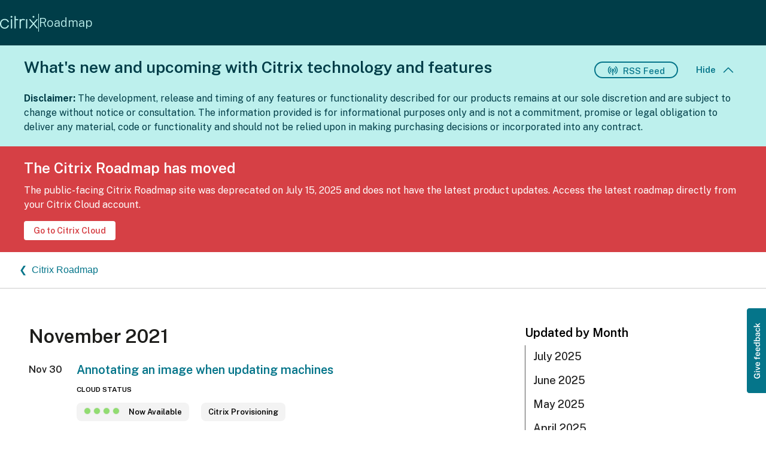

--- FILE ---
content_type: text/html
request_url: https://updates.cloud.com/November-2021/1/
body_size: 54859
content:
<!DOCTYPE html><html><head><meta charSet="utf-8"/><meta http-equiv="x-ua-compatible" content="ie=edge"/><meta name="viewport" content="width=device-width, initial-scale=1, shrink-to-fit=no"/><meta name="generator" content="Gatsby 5.14.6"/><meta data-react-helmet="true" charSet="utf-8"/><meta data-react-helmet="true" name="description" content="Citrix Updates Home"/><style data-href="/styles.afd3c851a3cb579ed7f5.css" data-identity="gatsby-global-css">body{font-family:Public Sans,sans-serif;font-weight:400}html{text-rendering:optimizeLegibility}*,:after,:before{border:0;box-sizing:border-box;margin:0;padding:0}:root{font-size:62.5%}#gatsby-focus-wrapper:last-child{display:none}.Header-module--header--357cc{gap:0;justify-content:space-between}.Header-module--content--fd25c,.Header-module--header--357cc{align-items:center;background-color:#003d48;display:flex;flex-direction:row;flex-wrap:nowrap}.Header-module--content--fd25c{gap:2rem;height:7.6rem;justify-content:flex-start;padding-inline:1.6rem}@media only screen and (max-width:22.5em){.Header-module--content--fd25c{gap:.8rem;height:6rem}}.Header-module--divider--58592{background-color:#bdf0ed;height:3rem;width:1px}@media only screen and (max-width:22.5em){.Header-module--divider--58592{height:2rem}}.Header-module--top_text_link--47e2d{text-decoration:none}.Header-module--top_text--f7451{color:#bdf0ed;font-size:2rem;font-weight:300;line-height:2.35rem}@media only screen and (max-width:22.5em){.Header-module--top_text--f7451{font-size:1.6rem;line-height:2.2rem}}.Header-module--preview--54781{align-items:center;background-color:#ffe385;border-radius:.8rem;color:#000;display:flex;flex-direction:row;flex-wrap:nowrap;font-size:2.4rem;font-weight:900;gap:0;justify-content:center;margin-right:1.6rem;padding:1rem 1.5rem;position:relative}.Logo-module--logo_box--f701f{display:flex;width:4.71031rem}.Logo-module--icon--a8925{align-items:center;height:1.7rem;justify-content:center;padding:0 2.25rem;width:1.7rem}.Logo-module--logo--e4e7a{color:#f5f5f5;height:4.92063em;width:10.71031em}@media only screen and (max-width:22.5em){.Logo-module--logo--e4e7a{height:1.56rem;width:4.8rem}}.Footer-module--footer--2d913{align-items:center;border-top:1px solid #6d6d6d;display:flex;flex-direction:row;flex-wrap:nowrap;gap:0;justify-content:space-between;margin-inline:2.4rem;position:relative}@media only screen and (max-width:43.75em){.Footer-module--footer--2d913{flex-direction:column;margin-inline:1.6rem;padding-block:2.4rem}}.Footer-module--top--7365c{align-items:center;display:flex;flex-direction:row;flex-wrap:nowrap;gap:3.6rem;justify-content:flex-start;margin-top:2.6rem}@media only screen and (max-width:43.75em){.Footer-module--top--7365c{flex-direction:column;gap:1.2rem;margin-top:1.6rem}}.Footer-module--link--e0d8f:link,.Footer-module--link--e0d8f:visited{color:#000;display:inline-block;font-size:1.3rem;line-height:1.528rem;position:relative;text-decoration:none}.Footer-module--link--e0d8f:hover{text-decoration:underline}.Footer-module--link--e0d8f:not(:last-child):after{background-color:#000;content:"";display:inline-block;height:1.5rem;position:absolute;right:-1.8rem;width:1px}@media only screen and (max-width:43.75em){.Footer-module--link--e0d8f:not(:last-child):after{height:0;width:0}}.Footer-module--bottom--217fa{margin-block:1.6rem;text-align:right}@media only screen and (max-width:43.75em){.Footer-module--bottom--217fa{margin-bottom:0}}.Footer-module--copyright_text--19eab{font-size:1.2rem;line-height:1.41rem}.Tag-module--tag--55cfc{align-items:center;background:var(--greyscale-grey-100,#f3f3f3);border-radius:.8rem;color:var(--greyscale-black,#000);display:inline-flex;font-family:Public Sans;font-size:1.3rem;font-style:normal;font-weight:600;gap:.8rem;line-height:normal;margin-bottom:2.4rem;margin-right:2rem;padding:.8rem 1.2rem;width:fit-content}@media only screen and (max-width:43.75em){.Tag-module--tag--55cfc{margin-bottom:1.2rem}}.Progress-module--progress--3310c{align-items:center;display:flex;flex-direction:row;flex-wrap:nowrap;gap:.8rem;justify-content:flex-start}.Progress-module--dot--4e83a{border:1px solid #e9e9e9;border-radius:50%;display:inline-block;height:1.2rem;width:1.2rem}.Progress-module--dot--4e83a:not(:last-child){margin-right:4px}.Progress-module--platform_status--b1ea1{color:var(--greyscale-black,#000);font-family:Public Sans;font-size:1.3rem;font-style:normal;font-weight:600;line-height:normal}.Post-module--container--0445e{align-items:center;display:flex;flex-direction:row;flex-wrap:nowrap;gap:0;justify-content:flex-start}@media only screen and (max-width:22.5em){.Post-module--container--0445e{flex-direction:column;gap:1.2rem}}.Post-module--date--68cb2{align-self:flex-start;color:#232323;flex:0 0 8rem;font-size:1.6rem;font-weight:600;line-height:2.8rem}@media only screen and (max-width:22.5em){.Post-module--date--68cb2{flex:initial}}.Post-module--title--f0039:link,.Post-module--title--f0039:visited{color:#05758a;display:inline-block;font-size:2rem;font-weight:600;line-height:2.8rem;margin-bottom:2px;text-decoration:none}@media only screen and (max-width:22.5em){.Post-module--title--f0039:link,.Post-module--title--f0039:visited{font-size:2rem;line-height:2.8rem;margin-bottom:.8rem}}.Post-module--title--f0039:hover{color:#1c9cad;text-decoration:underline}.Post-module--progress--320fe{display:inline;margin-bottom:.8rem}@media only screen and (max-width:22.5em){.Post-module--progress--320fe{margin-bottom:1.2rem}}.Post-module--description--ff15f{color:#232323;font-size:1.6rem;font-weight:inherit;line-height:2.4rem;margin-bottom:1.4rem;margin-top:1rem}@media only screen and (max-width:22.5em){.Post-module--description--ff15f{max-height:7.2rem;overflow:hidden}}.Post-module--tags--0a7fb{align-items:center;display:flex;flex-direction:row;flex-wrap:wrap;gap:.8rem;justify-content:flex-start}.PlatformStatusComponent-module--article_status_gap_block--d61f9{display:inline-flex;flex-wrap:wrap;margin:1rem}.PlatformStatusComponent-module--article_status_gap_block2--382ff{align-items:flex-start;display:inline-flex;margin-top:1rem}.PlatformStatusComponent-module--article_status_block--f4936{align-items:flex-start;display:inline-flex;flex-direction:column;justify-content:center;margin-top:1rem}.PlatformStatusComponent-module--article_status_block2--4d00e{align-items:center;display:flex;gap:.5rem;padding:.5rem 0}.PlatformStatusComponent-module--article_status--2abcb{color:var(--greyscale-black,#000);display:inline;font-family:Public Sans;font-size:1.2rem;font-style:normal;font-weight:600;line-height:normal;margin-bottom:1rem;text-transform:uppercase}.PlatformStatusComponent-module--progress--25d3a{align-items:center;background:var(--greyscale-grey-100,#f3f3f3);border-radius:8px;display:inline-flex;gap:8px;margin-bottom:2.4rem;margin-right:2rem;padding:8px 12px;width:fit-content}@media only screen and (max-width:43.75em){.PlatformStatusComponent-module--progress--25d3a{margin-bottom:1.2rem}}.HeroBanner-module--container--b699a{background:#bdf0ed;background-blend-mode:overlay;background-size:cover;padding:2rem 4rem}@media only screen and (max-width:43.75em){.HeroBanner-module--container--b699a{background-position:35%;padding:4rem 1.6rem}}.HeroBanner-module--sub_heading--07d56{color:#fff;font-size:2.4rem;font-weight:inherit;line-height:3.2rem;margin-top:1.6rem}@media only screen and (max-width:43.75em){.HeroBanner-module--sub_heading--07d56{font-size:2rem;line-height:2.8rem;margin-top:1.2rem}}.HeroBanner-module--disclaimer--bbba1{align-self:stretch;background:#bdf0ed;color:#003d48;display:inline;flex-direction:column;font-family:Public Sans;font-size:1.6rem;font-weight:400;justify-content:center;line-height:2.4rem}@media only screen and (max-width:43.75em){.HeroBanner-module--disclaimer--bbba1{font-size:1.3rem;line-height:2rem;margin-top:1.2rem}}.HeroBanner-module--heading_box--cd2e1{display:flex;height:3rem;padding-bottom:.4rem;width:108rem}.HeroBanner-module--heading_section--e27fe{align-items:center;align-self:stretch;background:#bdf0ed;display:flex;margin-bottom:1.5rem}.HeroBanner-module--heading_section--e27fe .HeroBanner-module--heading--a88db{align-items:center;color:#003d48;font-family:Public Sans;font-size:2.7rem;font-weight:600;justify-content:center;margin-right:auto}@media only screen and (max-width:43.75em){.HeroBanner-module--heading_section--e27fe .HeroBanner-module--heading--a88db{font-size:2rem;line-height:3.6rem;margin:20px}}.HeroBanner-module--heading_section--e27fe .HeroBanner-module--btnrss--eb8b5{align-items:start;border:2px solid var(--teal-teal-700,#05758a);border-radius:24px;display:flex;flex-direction:column;height:2.8rem;justify-content:center;line-height:1.5rem;padding:.4rem 2rem;text-align:center;vertical-align:bottom;width:max-content}.HeroBanner-module--heading_section--e27fe .HeroBanner-module--btnrss--eb8b5 .HeroBanner-module--icon--72920{background:url([data-uri]) no-repeat 0!important;height:1.5rem;line-height:1.5rem;margin-right:.8rem;margin-top:.2rem;vertical-align:middle;width:1.8rem}.HeroBanner-module--heading_section--e27fe .HeroBanner-module--btnrss--eb8b5 a{color:var(--teal-teal-700,#05758a);font-family:Public Sans;font-size:1.5rem;font-weight:500;text-decoration:none}.HeroBanner-module--heading_section--e27fe .HeroBanner-module--btnrss--eb8b5 span{line-height:1.5rem;vertical-align:bottom}@media only screen and (max-width:43.75em){.HeroBanner-module--heading_section--e27fe .HeroBanner-module--btnrss--eb8b5{font-size:1.8rem;padding:10px 20px}}.HeroBanner-module--heading_section--e27fe .HeroBanner-module--pendo_siteenhanc--d42fd{align-items:flex-center;border-radius:24px;display:flex;flex-direction:column;margin-left:3rem;margin-right:3rem;padding:1rem 2rem}@media only screen and (max-width:43.75em){.HeroBanner-module--heading_section--e27fe .HeroBanner-module--pendo_siteenhanc--d42fd{font-size:1px;padding:1rem 2rem}}.HeroBanner-module--heading_section--e27fe .HeroBanner-module--btn_hide--dad3e{align-items:center;border-radius:2.4rem;color:var(--teal-teal-700,#05758a);display:flex;flex-direction:column;height:2.4rem;justify-content:center;margin-left:2rem;padding:.25rem 1rem}.HeroBanner-module--heading_section--e27fe .HeroBanner-module--btn_hide--dad3e .HeroBanner-module--icon--72920{background:url([data-uri]) no-repeat 0!important;height:1.75rem;padding:0;width:2.25rem}.HeroBanner-module--heading_section--e27fe .HeroBanner-module--btn_hide--dad3e a{font-family:Public Sans;font-size:1.5rem;font-weight:600;text-align:center}.HeroBanner-module--heading_section--e27fe .HeroBanner-module--btn_hide--dad3e span{line-height:2.4rem;vertical-align:bottom}@media only screen and (max-width:43.75em){.HeroBanner-module--heading_section--e27fe .HeroBanner-module--btn_hide--dad3e{font-size:18px;padding:10px 20px}}.HeroBanner-module--heading_section--e27fe .HeroBanner-module--btn_show--75b12{align-items:center;border-radius:2.4rem;color:var(--teal-teal-700,#05758a);display:flex;flex-direction:column;height:2.4rem;justify-content:center;margin-left:2rem;padding:.25rem 1rem}.HeroBanner-module--heading_section--e27fe .HeroBanner-module--btn_show--75b12 .HeroBanner-module--icon--72920{background:url([data-uri]) no-repeat 0!important;height:1.76rem;padding:0;vertical-align:text-bottom;width:2.25rem}.HeroBanner-module--heading_section--e27fe .HeroBanner-module--btn_show--75b12 a{font-family:Public Sans;font-size:1.5rem;font-weight:600;text-align:center}@media only screen and (max-width:43.75em){.HeroBanner-module--heading_section--e27fe .HeroBanner-module--btn_show--75b12{font-size:18px;padding:10px 20px}}@media(max-width:1210px){.HeroBanner-module--btnrss--eb8b5{align-items:center;width:16rem!important}}@media(max-width:1055px){.HeroBanner-module--btnrss--eb8b5{align-items:center;width:19rem!important}}@media(max-width:915px){.HeroBanner-module--btnrss--eb8b5{align-items:center;width:25rem!important}}@media(max-width:768px){.HeroBanner-module--heading_section--e27fe{flex-direction:column}.HeroBanner-module--btn--adc22{padding:15px 30px!important;width:50%!important}.HeroBanner-module--btnrss--eb8b5{width:max-content!important}}.Paginator-module--outer_container--df328{align-items:center;display:flex;flex-direction:row;flex-wrap:nowrap;gap:0;justify-content:center;padding-block:4rem}.Paginator-module--outer_container--df328 a{align-items:center;color:#05758a;display:inline-block;display:inline-flex;flex-direction:row;flex-wrap:nowrap;font-size:1.6rem;gap:0;height:4rem;justify-content:center;line-height:2.2rem;text-decoration:none}.Paginator-module--outer_container--df328 a:not(:last-child){border-right:1px solid #d4d4d4}.Paginator-module--wrapper_container--2a0bd{border:1px solid #d4d4d4;border-radius:4px}.Paginator-module--prev_and_next--58f5d{width:6rem}.Paginator-module--page_number--c7978{padding-inline:1.2rem}.Home-module--container--c96a6{align-items:flex-start;display:flex;flex-direction:row;flex-wrap:nowrap;gap:5rem;justify-content:flex-start;padding:6rem 4.8rem}@media only screen and (max-width:22.5em){.Home-module--container--c96a6{padding:4rem 1.6rem}}.Home-module--main--80f97{flex:7 1}.Home-module--heading--2fc43{color:#1d1d1b;font-size:3.2rem;font-weight:600;line-height:4rem;margin-bottom:2.2rem}.Home-module--heading--2fc43:not(:first-child){margin-top:4.6rem}@media only screen and (max-width:22.5em){.Home-module--heading--2fc43{font-size:2.4rem;line-height:4rem}}.Home-module--post--60c66:not(:last-child){margin-bottom:2.4rem}.Home-module--selector--4c502{flex:3 0}.Home-module--no_post_label--6e869{font-size:20px}@media only screen and (max-width:43.75em){.MonthSelector-module--container--8f73a{display:none}}.MonthSelector-module--heading--3fa31{color:#000;font-size:2rem;font-weight:600;line-height:2.8rem;margin-bottom:.7rem}.MonthSelector-module--months--cd7ca{align-items:flex-start;border-left:1px solid #565656;display:flex;flex-direction:column;flex-wrap:nowrap;gap:0;justify-content:flex-start}.MonthSelector-module--link--46fbf{border-left:4px solid transparent;color:#232323;font-size:1.8rem;font-weight:500;left:-2px;line-height:2.6rem;padding:.6rem 1.1rem;position:relative;text-decoration:none}.MonthSelector-module--link--46fbf:not(:last-child){margin-bottom:2px}.MonthSelector-module--link--46fbf:hover{color:#05758a}.DropDownComponent-module--label--ddfa5{font-size:16px;font-weight:600;line-height:24px}.DropDownComponent-module--select--8177b{color:#000;cursor:pointer;margin:10px 10px 10px 0}.DropDownComponent-module--select--8177b [class$=ValueContainer]{cursor:pointer;font-size:14px;height:48px}.DropDownComponent-module--select--8177b [class$=IndicatorsContainer]{cursor:pointer;font-size:14px;height:42px}.DropDownComponent-module--select--8177b [class$=-Input]{cursor:pointer;font-size:14px;height:46px;padding:0}.DropDownComponent-module--select--8177b [class$=-control]{cursor:pointer;font-size:14px;height:48px}.DropDownComponent-module--select--8177b:focus{outline:none}.DropDownComponent-module--select--8177b .DropDownComponent-module--option_label--1ab56{cursor:pointer}.PlatformDropDownComponent-module--label--db90a{font-size:16px;font-weight:600;line-height:24px}.PlatformDropDownComponent-module--select--b68d1{color:#000;cursor:pointer;margin:10px 10px 10px 0}.PlatformDropDownComponent-module--select--b68d1 [class$=ValueContainer]{cursor:pointer;font-size:14px;height:48px}.PlatformDropDownComponent-module--select--b68d1 [class$=IndicatorsContainer]{cursor:pointer;font-size:14px;height:42px}.PlatformDropDownComponent-module--select--b68d1 [class$=-Input]{cursor:pointer;font-size:14px;height:46px;padding:0}.PlatformDropDownComponent-module--select--b68d1 [class$=-control]{cursor:pointer;font-size:14px;height:48px}.PlatformDropDownComponent-module--select--b68d1:focus{outline:none}.PlatformDropDownComponent-module--select--b68d1 .PlatformDropDownComponent-module--option_label--64a63{cursor:pointer}.InputFieldComponent-module--label--b03f5{font-size:16px;font-weight:600;line-height:24px}.InputFieldComponent-module--inputField--55538{position:relative;top:5px}.InputFieldComponent-module--inputField--55538 input[type=text]{border:1px solid rgba(0,0,0,.2);height:48px;margin:10px 10px 10px 0;padding:12px;position:relative;width:90%}.InputFieldComponent-module--inputField--55538 input[type=text]:focus{outline:none}.InputFieldComponent-module--inputField--55538 .InputFieldComponent-module--icon--9ed53{background:url([data-uri]) no-repeat 0!important;bottom:-5px;height:2.25rem;position:absolute;right:20px;width:2.25rem}@media(max-width:768px){.InputFieldComponent-module--inputField--55538 input[type=text]{margin-bottom:20px!important;width:97%!important}}.TagsSection-module--label--f4550{padding-bottom:1px}.TagsSection-module--checkbox--5bf89{display:flex}@media only screen and (max-width:22.5em){.TagsSection-module--checkbox--5bf89{display:block}}.TagsSection-module--filter_tags_section--ca4d1{align-items:flex-start;display:flex;gap:3.5rem;justify-content:space-between}input[type=checkbox]{cursor:pointer;margin:10px 10px 10px 0;position:relative}.TagsSection-module--label--f4550{font-size:16px;font-weight:600;line-height:24px}.TagsSection-module--container--7c95f{align-items:flex-start;display:flex;flex-direction:column;gap:1rem}@media(max-width:768px){.TagsSection-module--filter_tags_section--ca4d1{display:block}}.FilterSection-module--container--4b3c6{background:#efefef;display:flex;flex-direction:column;justify-content:space-between;padding:40px 48px}.FilterSection-module--search_section--b9783{align-items:flex-start;align-self:stretch;display:flex;gap:2rem}.FilterSection-module--search_section--b9783 .FilterSection-module--section_search--6d0ba{width:75%}.FilterSection-module--search_section--b9783 .FilterSection-module--section_dropdown--d45a8{margin-right:2%;width:75%}.FilterSection-module--tags_section--42c6a{width:75%}.FilterSection-module--btn--2aa1f{display:flex}.FilterSection-module--btn--2aa1f .FilterSection-module--resetBtn--6248d{align-items:flex-start;background:#efefef;display:flex;position:relative}.FilterSection-module--btn--2aa1f .FilterSection-module--resetBtn--6248d .FilterSection-module--link--19b5f{color:var(--teal-teal-700,#05758a);cursor:pointer;font-family:Public Sans;font-size:1.5rem;font-weight:600;line-height:4rem;margin-right:3rem;text-align:center}.FilterSection-module--btn--2aa1f .FilterSection-module--resetBtn--6248d .FilterSection-module--reset_icon--09529{background:url([data-uri]) no-repeat 0!important;bottom:-5px;cursor:pointer;height:2rem;left:0;margin-right:.75rem;margin-top:1rem;width:2rem}.FilterSection-module--btn--2aa1f .FilterSection-module--primary--ba829{align-items:center;background:#05758a;border-radius:20px;color:#fff;cursor:pointer;display:flex;flex-direction:row;font-family:Public Sans;font-size:1.35rem;font-weight:600;height:2.5rem;padding:2rem 2.25rem}.FilterSection-module--tags_and_button_section--2da60{align-items:flex-end;align-self:stretch;display:flex;justify-content:space-between;padding-top:3rem}@media(max-width:768px){.FilterSection-module--search_section--b9783{display:block}.FilterSection-module--tags_and_button_section--2da60{display:block;padding-top:10px}.FilterSection-module--tags_section--42c6a{width:100%}}@media(max-width:1300px){.FilterSection-module--tags_and_button_section--2da60{display:block}}.ClientSidePaginator-module--outer_container--a2aa4{align-items:center;display:flex;flex-direction:row;flex-wrap:nowrap;gap:0;justify-content:center;padding-block:4rem}.ClientSidePaginator-module--outer_container--a2aa4 button{align-items:center;color:#05758a;display:inline-block;display:inline-flex;flex-direction:row;flex-wrap:nowrap;font-size:1.6rem;gap:0;height:4rem;justify-content:center;line-height:2.2rem;text-decoration:none}.ClientSidePaginator-module--outer_container--a2aa4 button:not(:last-child){border-right:1px solid #d4d4d4}.ClientSidePaginator-module--wrapper_container--c2bbf{border:1px solid #d4d4d4;border-radius:4px}.ClientSidePaginator-module--prev_and_next--52706{cursor:pointer;width:6rem}.ClientSidePaginator-module--page_number--a3252{cursor:pointer;padding-inline:1.2rem}.BackNav-module--container--ce1df{align-items:center;border-bottom:1px solid #ccc;display:flex;flex-direction:row;flex-wrap:nowrap;gap:0;justify-content:flex-start;padding:1.8rem 3.2rem}@media only screen and (max-width:22.5em){.BackNav-module--container--ce1df{padding:1.2rem 2.2rem}}.BackNav-module--back_btn--a0eff{background-color:transparent;color:#05758a;cursor:pointer;font-size:1.6rem;font-weight:inherit;line-height:2.4rem;text-decoration:none}@media only screen and (max-width:22.5em){.BackNav-module--back_btn--a0eff{font-size:1.4rem}}.BackNav-module--back_btn--a0eff:hover{text-decoration:underline}.BackNav-module--divider--107f6{background-color:#787878;display:inline-block;height:2.4rem;margin-inline:1.2rem;width:1px}@media only screen and (max-width:22.5em){.BackNav-module--divider--107f6{display:none}}.BackNav-module--title--ba001{color:#787878;font-size:1.6rem;font-weight:inherit;line-height:2.4rem}.BackNav-module--title--ba001 em{font-style:normal}@media only screen and (max-width:22.5em){.BackNav-module--title--ba001{display:none}}.Details-module--wrapper--6bb9d{align-items:stretch;display:flex;flex-direction:column;flex-wrap:nowrap;gap:0;justify-content:flex-start;min-height:100vh}.Details-module--container--75fd8{flex-grow:1;padding:4rem 4.8rem}@media only screen and (max-width:43.75em){.Details-module--container--75fd8{padding:1.2rem 1.6rem}}.Details-module--feedback_link--30b65{color:var(--teal-teal-700,#05758a);cursor:pointer;font-family:Public Sans;font-size:16px;font-style:normal;font-weight:600;line-height:normal;text-align:center}.Details-module--feedback_link--30b65:hover{color:#003d48}.Details-module--title--04440{color:#1d1d1b;font-size:4rem;font-weight:600;line-height:4.4rem;margin-bottom:2.4rem;margin-top:1rem}@media only screen and (max-width:43.75em){.Details-module--title--04440{font-size:2.8rem;line-height:3.2rem;margin-bottom:1.6rem}}.Details-module--tags--4e17a{flex-wrap:nowrap;gap:0;margin-bottom:2.4rem}@media only screen and (max-width:43.75em){.Details-module--tags--4e17a{align-items:flex-start;display:flex;flex-direction:column;flex-wrap:nowrap;gap:1.6rem;justify-content:flex-start;margin-bottom:3.6rem}}.Details-module--date_box--2eedb{align-items:center;display:flex;flex-direction:row;flex-wrap:nowrap;gap:.8rem;justify-content:flex-start}.Details-module--icon_date_box--ff198{display:flex}.Details-module--icon_date--478e8{color:#565656;height:1.66rem;width:1.66rem}.Details-module--date--79b97{color:#565656;font-size:1.6rem;font-weight:inherit;line-height:2.5rem}.Details-module--separator--e5276{background-color:#787878;display:inline-block;height:2.4rem;margin-inline:1.2rem;width:1px}@media only screen and (max-width:43.75em){.Details-module--separator--e5276{display:none}}.Details-module--tags--4e17a{align-items:center;display:flex;flex-direction:row;flex-wrap:wrap;gap:.8rem;justify-content:flex-start}.Details-module--content--55580{font-size:1.6rem}.Details-module--content--55580 h2{color:#232323;font-family:inherit;font-size:3.2rem;font-weight:400;line-height:3.8rem;margin-bottom:2rem;margin-top:4rem}@media only screen and (max-width:43.75em){.Details-module--content--55580 h2{font-size:2.2rem}}.Details-module--content--55580 h3{color:#000;font-size:2.4rem;font-weight:700;line-height:2.8rem;margin-bottom:1.5rem;margin-top:2rem}.Details-module--content--55580 h4{color:#000;font-size:2.4rem;font-weight:400;line-height:2.4rem;margin-bottom:.7rem;margin-top:1.8rem}.Details-module--content--55580 h5{color:#000;font-size:1.6rem;font-weight:700;line-height:1.8rem;margin-bottom:.5rem}.Details-module--content--55580 p{color:#232323;font-family:inherit;font-size:1.6rem;font-weight:400;line-height:2.5rem;margin-top:1.6rem}.Details-module--content--55580>p:first-child{margin-top:3.25rem}.Details-module--content--55580 ol,.Details-module--content--55580 ul{display:inline-block;list-style-position:inside;margin-bottom:1rem}.Details-module--content--55580 ol{list-style-type:decimal}.Details-module--content--55580 ul{list-style-type:disc}.Details-module--content--55580 li{color:#232323;font-size:1.6rem;font-weight:inherit;line-height:2.2rem;margin-top:1.6rem}.Details-module--content--55580 li p:first-child{display:inline}.Details-module--content--55580 li::marker{font-variant-numeric:tabular-nums;text-align:start!important;text-align-last:start!important;text-indent:0!important;text-transform:none;unicode-bidi:isolate}.Details-module--content--55580 li ol,.Details-module--content--55580 li ul{display:block;margin-left:2rem}.Details-module--content--55580 code{background-color:hsla(0,0%,72%,.24);border-radius:2px;color:#000;font-size:1.4rem;font-weight:300;line-height:2.5rem}.Details-module--content--55580 a{font-size:1.6rem;line-height:2.6rem}.Details-module--content--55580 a:link,.Details-module--content--55580 a:visited{color:#05758a;font-weight:600;text-decoration:none}.Details-module--content--55580 a:hover{text-decoration:underline}.Details-module--line--595d7{stroke-width:1px;stroke:var(--greyscale-grey-300,#d9d9d9);align-self:stretch;border-top:1px solid #d9d9d9;height:1px;margin-bottom:32px;margin-top:32px}.FeedbackModal-module--modal--0cfc8{background-color:#fff;left:50%;max-width:90%;position:fixed;top:50%;transform:translate(-50%,-50%);width:500px;z-index:999}.FeedbackModal-module--modal_fade--bf9ee{background-color:#000;height:100%;opacity:30%;position:fixed;width:100%}.FeedbackModal-module--modal_header--a93c9{background-color:#003d48;color:#fff;display:flex;font-size:20px;justify-content:space-between;padding:16px 28px}.FeedbackModal-module--modal_header--a93c9 input[type=button]{background-color:transparent;color:#fff;cursor:pointer;font-size:16px}.FeedbackModal-module--modal_body--63bbc{font-size:14px;padding:32px}.FeedbackModal-module--modal_body--63bbc input[type=text],.FeedbackModal-module--modal_body--63bbc textarea{border:1px solid gray;border-radius:5px;width:100%}.FeedbackModal-module--modal_body--63bbc input[type=text][disabled]{color:#888;text-decoration:underline}.FeedbackModal-module--modal_body--63bbc input[type=text]{padding:5px}.FeedbackModal-module--modal_body--63bbc p.FeedbackModal-module--field_name--8b96a{margin-bottom:5px}.FeedbackModal-module--modal_body--63bbc p.FeedbackModal-module--field_error--de76d{color:red;margin-top:5px}.FeedbackModal-module--modal_body--63bbc textarea{height:6rem}.FeedbackModal-module--modal_body--63bbc div.FeedbackModal-module--field_container--c91e3{margin-bottom:30px}.FeedbackModal-module--modal_body--63bbc input[type=button]{background-color:#05758a;border-radius:50px;color:#fff;padding:10px 35px}.FeedbackModal-module--modal_body--63bbc input[type=button]:hover{background-color:#003d48}.FeedbackModal-module--modal_body--63bbc .FeedbackModal-module--captcha_container--2e1be{visibility:hidden}@media screen and (min-width:550px){.FeedbackModal-module--modal_body--63bbc p.FeedbackModal-module--field_name--8b96a{display:inline}.FeedbackModal-module--modal_body--63bbc input[type=text],.FeedbackModal-module--modal_body--63bbc textarea{width:300px}.FeedbackModal-module--modal_body--63bbc div.FeedbackModal-module--field_container--c91e3{display:flex;justify-content:space-between}}.DeprecationBanner-module--container--fb635{background:#d64045;color:#fff;padding:2rem 4rem;width:100%}@media only screen and (max-width:43.75em){.DeprecationBanner-module--container--fb635{padding:2rem 1.6rem}}.DeprecationBanner-module--heading--218a2{font-size:2.4rem;font-weight:600;line-height:3.2rem;margin-bottom:1rem}@media only screen and (max-width:43.75em){.DeprecationBanner-module--heading--218a2{font-size:2rem;line-height:2.8rem}}.DeprecationBanner-module--message--cb4c6{font-size:1.6rem;line-height:2.4rem;margin-bottom:1.5rem}@media only screen and (max-width:43.75em){.DeprecationBanner-module--message--cb4c6{font-size:1.4rem;line-height:2rem}}.DeprecationBanner-module--actions--9736d{margin-top:1.5rem}.DeprecationBanner-module--link--2d101{background-color:#fff;border-radius:4px;color:#d64045;display:inline-block;font-size:1.4rem;font-weight:600;padding:.8rem 1.6rem;text-decoration:none;transition:all .3s ease}.DeprecationBanner-module--link--2d101:hover{background-color:#f0f0f0;transform:translateY(-2px)}</style><title data-react-helmet="true">Citrix Roadmap | Page - 1</title><link data-react-helmet="true" rel="icon" type="image/png" sizes="16x16" href="/favicon-16x16.png"/><script data-react-helmet="true" type="text/javascript">(function(apiKey){ 
                if('updates.cloud.com,roadmap.cloud.com'.includes(window.location.hostname)) {
                    (function(p,e,n,d,o){var v,w,x,y,z;o=p[d]=p[d]||{};o._q=[];
                    v=['initialize','identify','updateOptions','pageLoad'];for(w=0,x=v.length;w<x;++w)(function(m){
                        o[m]=o[m]||function(){o._q[m===v[0]?'unshift':'push']([m].concat([].slice.call(arguments,0)));};})(v[w]);
                        
                        y=e.createElement(n);y.async=!0;y.src='https://citrix-cloud-content.customer.pendo.io/agent/static/'+apiKey+'/pendo.js';
                        z=e.getElementsByTagName(n)[0];z.parentNode.insertBefore(y,z);
                    })(window,document,'script','pendo');
                    
                    pendo.initialize({
                        visitor: {}
                    });
                }
                })('8caaeee6-7c61-48fc-56f7-cc9f25dd57fd'); 
            </script><link href="https://fonts.googleapis.com/css?family=Public+Sans:300,400,500,600,700,900&amp;display=swap" rel="stylesheet"/><link rel="alternate" type="application/rss+xml" title="Citrix Roadmap RSS Feed" href="/rss.xml"/></head><body><div id="___gatsby"><div style="outline:none" tabindex="-1" id="gatsby-focus-wrapper"><header class="Header-module--header--357cc"><div class="Header-module--content--fd25c"><a href="https://www.citrix.com/"><svg width="64" height="25" viewBox="0 0 44 15" xmlns="http://www.w3.org/2000/svg"><g id="Citrix/Default"><path id="Logo" fill-rule="evenodd" clip-rule="evenodd" d="M5.40649 3.45535C7.55181 3.45535 9.29805 4.52863 9.99177 6.18995C10.0765 6.35772 10.097 6.50515 10.097 6.67375C10.097 7.05227 9.80241 7.30497 9.42388 7.30497C9.12945 7.30497 8.87758 7.13637 8.75092 6.79978C8.20442 5.45346 6.96357 4.67502 5.40649 4.67502C3.02903 4.67502 1.36771 6.48459 1.36771 9.09315C1.36771 11.6805 3.00847 13.4893 5.40649 13.4893C6.96357 13.4893 8.14109 12.732 8.77231 11.1546C8.89814 10.8386 9.10889 10.6492 9.42388 10.6492C9.80241 10.6492 10.097 10.9438 10.097 11.3224C10.097 11.4698 10.0765 11.5751 10.0132 11.7642C9.33999 13.5732 7.61514 14.7301 5.40649 14.7301C2.20865 14.7301 0 12.4162 0 9.09315C0 5.76948 2.23004 3.45535 5.40649 3.45535ZM17.3704 0.00012207C17.8123 0.00012207 18.0436 0.274205 18.0436 0.758003V3.72869H20.3974C20.8178 3.72869 21.0705 3.95979 21.0705 4.33831C21.0705 4.71767 20.8178 4.94898 20.3974 4.94898H18.0436L18.0432 13.8052C18.0432 14.2678 17.7905 14.5622 17.3494 14.5622C16.9076 14.5622 16.6763 14.2678 16.6763 13.8052L16.6759 0.758003C16.6759 0.274205 16.9286 0.00012207 17.3704 0.00012207ZM26.455 3.45535C27.2538 3.45535 27.8217 3.62333 28.2216 3.87603C28.4529 4.02324 28.5796 4.21261 28.5796 4.4651C28.5796 4.84362 28.3057 5.11687 27.9066 5.11687C27.7592 5.11687 27.612 5.07493 27.4012 4.96966C27.086 4.82224 26.7497 4.73835 26.3076 4.73835C24.8558 4.73835 23.9096 6.00079 23.9096 7.59961V13.8051C23.9096 14.2883 23.6785 14.5624 23.2364 14.5624C22.7946 14.5624 22.5419 14.2883 22.5419 13.8051V4.38121C22.5419 3.89741 22.7946 3.62333 23.2364 3.62333C23.6785 3.62333 23.9096 3.89741 23.9096 4.38121V4.65446C24.4989 3.87603 25.4237 3.45535 26.455 3.45535ZM30.6609 3.62337C31.1028 3.62337 31.3339 3.89725 31.3339 4.38125V13.8051C31.3339 14.2678 31.0812 14.5624 30.6401 14.5624C30.1983 14.5624 29.967 14.2678 29.967 13.8051V4.38125C29.967 3.89725 30.2188 3.62337 30.6609 3.62337ZM13.1928 3.62337C13.6346 3.62337 13.866 3.89725 13.866 4.38125V13.8051C13.866 14.2678 13.6133 14.5624 13.1722 14.5624C12.7304 14.5624 12.4991 14.2678 12.4991 13.8051V4.38125C12.4991 3.89725 12.7509 3.62337 13.1928 3.62337ZM42.5867 3.62329C42.9866 3.62329 43.2596 3.91793 43.2596 4.25451C43.2596 4.44367 43.1757 4.59109 43.0285 4.75969L39.2844 9.05075L43.1757 13.4473C43.3232 13.6153 43.3651 13.7839 43.3651 13.9311C43.3651 14.2677 43.0919 14.5623 42.7133 14.5623C42.5028 14.5623 42.3134 14.4784 42.1662 14.2882L38.4428 9.93425L34.7195 14.2882C34.5722 14.4784 34.3829 14.5623 34.1723 14.5623C33.7936 14.5623 33.5206 14.2677 33.5206 13.9311C33.5206 13.7839 33.5625 13.6153 33.7099 13.4473L37.6013 9.05075L33.8571 4.75969C33.7099 4.59109 33.626 4.44367 33.626 4.25451C33.626 3.91793 33.8991 3.62329 34.299 3.62329C34.5089 3.62329 34.6563 3.70801 34.8249 3.89737L38.4428 8.14607L42.0607 3.89737C42.2293 3.70801 42.3768 3.62329 42.5867 3.62329ZM13.1826 0.00022589C13.7758 0.00022589 14.2569 0.481117 14.2569 1.07455C14.2569 1.66777 13.7758 2.14887 13.1826 2.14887C12.5891 2.14887 12.108 1.66777 12.108 1.07455C12.108 0.481117 12.5891 0.00022589 13.1826 0.00022589ZM38.4428 0.00022589C39.0362 0.00022589 39.5171 0.481117 39.5171 1.07455C39.5171 1.66777 39.0362 2.14887 38.4428 2.14887C37.8496 2.14887 37.3683 1.66777 37.3683 1.07455C37.3683 0.481117 37.8496 0.00022589 38.4428 0.00022589Z" fill="#bdf0ed"></path></g></svg></a><span class="Header-module--divider--58592"></span><a class="Header-module--top_text_link--47e2d" href="/"><p class="Header-module--top_text--f7451">Roadmap</p></a></div></header><div><section class="HeroBanner-module--container--b699a"><div class="HeroBanner-module--heading_section--e27fe"><h1 class="HeroBanner-module--heading--a88db" style="padding-bottom:10px">What&#x27;s new and upcoming with Citrix technology and features</h1><span class="HeroBanner-module--pendo_siteenhanc--d42fd"><a id="homePendoFeedback"> </a></span><span class="HeroBanner-module--btnrss--eb8b5"><a href="/rss.xml"><svg class="HeroBanner-module--icon--72920"><use></use></svg><span>RSS Feed</span></a></span><span class="HeroBanner-module--btn_hide--dad3e" type="button"><a><span>Hide   </span><svg class="HeroBanner-module--icon--72920"><use></use></svg></a></span></div><p class="HeroBanner-module--disclaimer--bbba1"><strong>Disclaimer: </strong>The development, release and timing of any features or functionality described for our products remains at our sole discretion and are subject to change without notice or consultation. The information provided is for informational purposes only and is not a commitment, promise or legal obligation to deliver any material, code or functionality and should not be relied upon in making purchasing decisions or incorporated into any contract.</p></section><section class="DeprecationBanner-module--container--fb635"><div><h2 class="DeprecationBanner-module--heading--218a2">The Citrix Roadmap has moved</h2><p class="DeprecationBanner-module--message--cb4c6">The public-facing Citrix Roadmap site was deprecated on July 15, 2025 and does not have the latest product updates. Access the latest roadmap directly from your Citrix Cloud account.</p><div class="DeprecationBanner-module--actions--9736d"><a href="https://citrix.cloud.com" class="DeprecationBanner-module--link--2d101">Go to Citrix Cloud</a></div></div></section><div class="BackNav-module--container--ce1df"><button class="BackNav-module--back_btn--a0eff" type="buttton">❮  <!-- -->Citrix Roadmap</button><p class="BackNav-module--title--ba001"><em></em></p></div><div class="Home-module--container--c96a6"><main class="Home-module--main--80f97"><h2 class="Home-module--heading--2fc43">November 2021</h2><div class="Post-module--container--0445e Home-module--post--60c66"><div class="Post-module--date--68cb2">Nov 30</div><div><h3><a class="Post-module--title--f0039" href="/details/stud17745/">Annotating an image when updating machines</a></h3><h3 class="PlatformStatusComponent-module--article_status_block--f4936"><h4 class="PlatformStatusComponent-module--article_status--2abcb">CLOUD STATUS</h4><h5 class="PlatformStatusComponent-module--article_status_block2--4d00e"><div class="Progress-module--progress--3310c PlatformStatusComponent-module--progress--25d3a"><div><span class="Progress-module--dot--4e83a" style="background-color:#91DC71"></span><span class="Progress-module--dot--4e83a" style="background-color:#91DC71"></span><span class="Progress-module--dot--4e83a" style="background-color:#91DC71"></span><span class="Progress-module--dot--4e83a" style="background-color:#91DC71"></span><span>    </span><span class="Progress-module--platform_status--b1ea1"> Now Available</span></div></div><span class="Tag-module--tag--55cfc">Citrix Provisioning</span></h5></h3><div class="Post-module--description--ff15f">In the Full Configuration management interface, you can now annotate an image when updating an MCS-created catalog.</div><div class="Post-module--tags--0a7fb"></div></div></div><div class="Post-module--container--0445e Home-module--post--60c66"><div class="Post-module--date--68cb2">Nov 17</div><div><h3><a class="Post-module--title--f0039" href="/details/wxp1533/">Policy-driven theming</a></h3><h3 class="PlatformStatusComponent-module--article_status_block--f4936"><h4 class="PlatformStatusComponent-module--article_status--2abcb">CLOUD STATUS</h4><h5 class="PlatformStatusComponent-module--article_status_block2--4d00e"><div class="Progress-module--progress--3310c PlatformStatusComponent-module--progress--25d3a"><div><span class="Progress-module--dot--4e83a" style="background-color:#91DC71"></span><span class="Progress-module--dot--4e83a" style="background-color:#91DC71"></span><span class="Progress-module--dot--4e83a" style="background-color:#91DC71"></span><span class="Progress-module--dot--4e83a" style="background-color:#91DC71"></span><span>    </span><span class="Progress-module--platform_status--b1ea1"> Now Available</span></div></div><span class="Tag-module--tag--55cfc">Workspace Platform</span></h5></h3><div class="Post-module--description--ff15f">You can create and prioritize Workspace themes, and add each theme to different user groups in Workspace Configuration.</div><div class="Post-module--tags--0a7fb"></div></div></div><div class="Post-module--container--0445e Home-module--post--60c66"><div class="Post-module--date--68cb2">Nov 17</div><div><h3><a class="Post-module--title--f0039" href="/details/stud17744/">Multi-type licensing support</a></h3><h3 class="PlatformStatusComponent-module--article_status_block--f4936"><h4 class="PlatformStatusComponent-module--article_status--2abcb">CLOUD STATUS</h4><h5 class="PlatformStatusComponent-module--article_status_block2--4d00e"><div class="Progress-module--progress--3310c PlatformStatusComponent-module--progress--25d3a"><div><span class="Progress-module--dot--4e83a" style="background-color:#91DC71"></span><span class="Progress-module--dot--4e83a" style="background-color:#91DC71"></span><span class="Progress-module--dot--4e83a" style="background-color:#91DC71"></span><span class="Progress-module--dot--4e83a" style="background-color:#91DC71"></span><span>    </span><span class="Progress-module--platform_status--b1ea1"> Now Available</span></div></div><span class="Tag-module--tag--55cfc">Configuration Console/Studio</span></h5></h3><div class="Post-module--description--ff15f">The Full Configuration management interface now supports multi-type licensing, letting you specify which license entitlement you want your site (your deployment of a Citrix Virtual Apps and Desktops service product) or a delivery group to use.</div><div class="Post-module--tags--0a7fb"></div></div></div><div class="Post-module--container--0445e Home-module--post--60c66"><div class="Post-module--date--68cb2">Nov 08</div><div><h3><a class="Post-module--title--f0039" href="/details/add-azure-ad-administrator-groups-to-citrix-cloud-cc39528/">Add Azure AD administrator groups to Citrix Cloud</a></h3><h3 class="PlatformStatusComponent-module--article_status_block--f4936"><h4 class="PlatformStatusComponent-module--article_status--2abcb">CLOUD STATUS</h4><h5 class="PlatformStatusComponent-module--article_status_block2--4d00e"><div class="Progress-module--progress--3310c PlatformStatusComponent-module--progress--25d3a"><div><span class="Progress-module--dot--4e83a" style="background-color:#91DC71"></span><span class="Progress-module--dot--4e83a" style="background-color:#91DC71"></span><span class="Progress-module--dot--4e83a" style="background-color:#91DC71"></span><span class="Progress-module--dot--4e83a" style="background-color:#91DC71"></span><span>    </span><span class="Progress-module--platform_status--b1ea1">Now Available</span></div></div><span class="Tag-module--tag--55cfc">Platform - IAM</span></h5></h3><div class="Post-module--description--ff15f">Add administrator groups in your Azure AD to Citrix Cloud.</div><div class="Post-module--tags--0a7fb"></div></div></div><div class="Post-module--container--0445e Home-module--post--60c66"><div class="Post-module--date--68cb2">Nov 05</div><div><h3><a class="Post-module--title--f0039" href="/details/stud17743/">Support for displaying Azure Marketplace purchase plan information</a></h3><h3 class="PlatformStatusComponent-module--article_status_block--f4936"><h4 class="PlatformStatusComponent-module--article_status--2abcb">CLOUD STATUS</h4><h5 class="PlatformStatusComponent-module--article_status_block2--4d00e"><div class="Progress-module--progress--3310c PlatformStatusComponent-module--progress--25d3a"><div><span class="Progress-module--dot--4e83a" style="background-color:#91DC71"></span><span class="Progress-module--dot--4e83a" style="background-color:#91DC71"></span><span class="Progress-module--dot--4e83a" style="background-color:#91DC71"></span><span class="Progress-module--dot--4e83a" style="background-color:#91DC71"></span><span>    </span><span class="Progress-module--platform_status--b1ea1"> Now Available</span></div></div><span class="Tag-module--tag--55cfc">Configuration Console/Studio</span></h5></h3><div class="Post-module--description--ff15f">In the Full Configuration management interface, when creating a machine catalog, you can now view purchase plan information for master images originated from Azure Marketplace images.</div><div class="Post-module--tags--0a7fb"></div></div></div></main><nav class="MonthSelector-module--container--8f73a Home-module--selector--4c502"><h4 class="MonthSelector-module--heading--3fa31">Updated by Month</h4><div class="MonthSelector-module--months--cd7ca"><a class="MonthSelector-module--link--46fbf" href="/July-2025/1/">July 2025</a><a class="MonthSelector-module--link--46fbf" href="/June-2025/1/">June 2025</a><a class="MonthSelector-module--link--46fbf" href="/May-2025/1/">May 2025</a><a class="MonthSelector-module--link--46fbf" href="/April-2025/1/">April 2025</a><a class="MonthSelector-module--link--46fbf" href="/March-2025/1/">March 2025</a><a class="MonthSelector-module--link--46fbf" href="/February-2025/1/">February 2025</a><a class="MonthSelector-module--link--46fbf" href="/January-2025/1/">January 2025</a><a class="MonthSelector-module--link--46fbf" href="/December-2024/1/">December 2024</a><a class="MonthSelector-module--link--46fbf" href="/November-2024/1/">November 2024</a><a class="MonthSelector-module--link--46fbf" href="/October-2024/1/">October 2024</a><a class="MonthSelector-module--link--46fbf" href="/September-2024/1/">September 2024</a><a class="MonthSelector-module--link--46fbf" href="/August-2024/1/">August 2024</a><a class="MonthSelector-module--link--46fbf" href="/July-2024/1/">July 2024</a><a class="MonthSelector-module--link--46fbf" href="/June-2024/1/">June 2024</a><a class="MonthSelector-module--link--46fbf" href="/May-2024/1/">May 2024</a><a class="MonthSelector-module--link--46fbf" href="/April-2024/1/">April 2024</a><a class="MonthSelector-module--link--46fbf" href="/March-2024/1/">March 2024</a><a class="MonthSelector-module--link--46fbf" href="/February-2024/1/">February 2024</a><a class="MonthSelector-module--link--46fbf" href="/January-2024/1/">January 2024</a><a class="MonthSelector-module--link--46fbf" href="/December-2023/1/">December 2023</a><a class="MonthSelector-module--link--46fbf" href="/November-2023/1/">November 2023</a><a class="MonthSelector-module--link--46fbf" href="/October-2023/1/">October 2023</a><a class="MonthSelector-module--link--46fbf" href="/September-2023/1/">September 2023</a><a class="MonthSelector-module--link--46fbf" href="/August-2023/1/">August 2023</a><a class="MonthSelector-module--link--46fbf" href="/July-2023/1/">July 2023</a><a class="MonthSelector-module--link--46fbf" href="/June-2023/1/">June 2023</a><a class="MonthSelector-module--link--46fbf" href="/May-2023/1/">May 2023</a><a class="MonthSelector-module--link--46fbf" href="/April-2023/1/">April 2023</a><a class="MonthSelector-module--link--46fbf" href="/March-2023/1/">March 2023</a><a class="MonthSelector-module--link--46fbf" href="/February-2023/1/">February 2023</a><a class="MonthSelector-module--link--46fbf" href="/January-2023/1/">January 2023</a><a class="MonthSelector-module--link--46fbf" href="/December-2022/1/">December 2022</a><a class="MonthSelector-module--link--46fbf" href="/November-2022/1/">November 2022</a><a class="MonthSelector-module--link--46fbf" href="/October-2022/1/">October 2022</a><a class="MonthSelector-module--link--46fbf" href="/September-2022/1/">September 2022</a><a class="MonthSelector-module--link--46fbf" href="/August-2022/1/">August 2022</a><a class="MonthSelector-module--link--46fbf" href="/July-2022/1/">July 2022</a><a class="MonthSelector-module--link--46fbf" href="/June-2022/1/">June 2022</a><a class="MonthSelector-module--link--46fbf" href="/May-2022/1/">May 2022</a><a class="MonthSelector-module--link--46fbf" href="/April-2022/1/">April 2022</a><a class="MonthSelector-module--link--46fbf" href="/March-2022/1/">March 2022</a><a class="MonthSelector-module--link--46fbf" href="/February-2022/1/">February 2022</a><a class="MonthSelector-module--link--46fbf" href="/January-2022/1/">January 2022</a><a class="MonthSelector-module--link--46fbf" href="/December-2021/1/">December 2021</a><a aria-current="page" class="MonthSelector-module--link--46fbf" style="border-left:4px solid;color:#00687A;font-weight:600" href="/November-2021/1/">November 2021</a><a class="MonthSelector-module--link--46fbf" href="/October-2021/1/">October 2021</a><a class="MonthSelector-module--link--46fbf" href="/September-2021/1/">September 2021</a><a class="MonthSelector-module--link--46fbf" href="/February-2021/1/">February 2021</a></div></nav></div><div class="Paginator-module--outer_container--df328"><div class="Paginator-module--wrapper_container--2a0bd"><a class="Paginator-module--prev_and_next--58f5d" style="color:#D4D4D4;pointer-events:none" href="/November-2021/0/">Prev</a><a aria-current="page" class="Paginator-module--page_number--c7978" style="color:white;background-color:#05758A" href="/November-2021/1/">1</a><a class="Paginator-module--prev_and_next--58f5d" style="color:#D4D4D4;pointer-events:none" href="/November-2021/2/">Next</a></div></div></div><footer class="Footer-module--footer--2d913"><div><a href="https://www.citrix.com/"><svg width="64" height="25" viewBox="0 0 44 15" xmlns="http://www.w3.org/2000/svg"><g id="Citrix/Default"><path id="Logo" fill-rule="evenodd" clip-rule="evenodd" d="M5.40649 3.45535C7.55181 3.45535 9.29805 4.52863 9.99177 6.18995C10.0765 6.35772 10.097 6.50515 10.097 6.67375C10.097 7.05227 9.80241 7.30497 9.42388 7.30497C9.12945 7.30497 8.87758 7.13637 8.75092 6.79978C8.20442 5.45346 6.96357 4.67502 5.40649 4.67502C3.02903 4.67502 1.36771 6.48459 1.36771 9.09315C1.36771 11.6805 3.00847 13.4893 5.40649 13.4893C6.96357 13.4893 8.14109 12.732 8.77231 11.1546C8.89814 10.8386 9.10889 10.6492 9.42388 10.6492C9.80241 10.6492 10.097 10.9438 10.097 11.3224C10.097 11.4698 10.0765 11.5751 10.0132 11.7642C9.33999 13.5732 7.61514 14.7301 5.40649 14.7301C2.20865 14.7301 0 12.4162 0 9.09315C0 5.76948 2.23004 3.45535 5.40649 3.45535ZM17.3704 0.00012207C17.8123 0.00012207 18.0436 0.274205 18.0436 0.758003V3.72869H20.3974C20.8178 3.72869 21.0705 3.95979 21.0705 4.33831C21.0705 4.71767 20.8178 4.94898 20.3974 4.94898H18.0436L18.0432 13.8052C18.0432 14.2678 17.7905 14.5622 17.3494 14.5622C16.9076 14.5622 16.6763 14.2678 16.6763 13.8052L16.6759 0.758003C16.6759 0.274205 16.9286 0.00012207 17.3704 0.00012207ZM26.455 3.45535C27.2538 3.45535 27.8217 3.62333 28.2216 3.87603C28.4529 4.02324 28.5796 4.21261 28.5796 4.4651C28.5796 4.84362 28.3057 5.11687 27.9066 5.11687C27.7592 5.11687 27.612 5.07493 27.4012 4.96966C27.086 4.82224 26.7497 4.73835 26.3076 4.73835C24.8558 4.73835 23.9096 6.00079 23.9096 7.59961V13.8051C23.9096 14.2883 23.6785 14.5624 23.2364 14.5624C22.7946 14.5624 22.5419 14.2883 22.5419 13.8051V4.38121C22.5419 3.89741 22.7946 3.62333 23.2364 3.62333C23.6785 3.62333 23.9096 3.89741 23.9096 4.38121V4.65446C24.4989 3.87603 25.4237 3.45535 26.455 3.45535ZM30.6609 3.62337C31.1028 3.62337 31.3339 3.89725 31.3339 4.38125V13.8051C31.3339 14.2678 31.0812 14.5624 30.6401 14.5624C30.1983 14.5624 29.967 14.2678 29.967 13.8051V4.38125C29.967 3.89725 30.2188 3.62337 30.6609 3.62337ZM13.1928 3.62337C13.6346 3.62337 13.866 3.89725 13.866 4.38125V13.8051C13.866 14.2678 13.6133 14.5624 13.1722 14.5624C12.7304 14.5624 12.4991 14.2678 12.4991 13.8051V4.38125C12.4991 3.89725 12.7509 3.62337 13.1928 3.62337ZM42.5867 3.62329C42.9866 3.62329 43.2596 3.91793 43.2596 4.25451C43.2596 4.44367 43.1757 4.59109 43.0285 4.75969L39.2844 9.05075L43.1757 13.4473C43.3232 13.6153 43.3651 13.7839 43.3651 13.9311C43.3651 14.2677 43.0919 14.5623 42.7133 14.5623C42.5028 14.5623 42.3134 14.4784 42.1662 14.2882L38.4428 9.93425L34.7195 14.2882C34.5722 14.4784 34.3829 14.5623 34.1723 14.5623C33.7936 14.5623 33.5206 14.2677 33.5206 13.9311C33.5206 13.7839 33.5625 13.6153 33.7099 13.4473L37.6013 9.05075L33.8571 4.75969C33.7099 4.59109 33.626 4.44367 33.626 4.25451C33.626 3.91793 33.8991 3.62329 34.299 3.62329C34.5089 3.62329 34.6563 3.70801 34.8249 3.89737L38.4428 8.14607L42.0607 3.89737C42.2293 3.70801 42.3768 3.62329 42.5867 3.62329ZM13.1826 0.00022589C13.7758 0.00022589 14.2569 0.481117 14.2569 1.07455C14.2569 1.66777 13.7758 2.14887 13.1826 2.14887C12.5891 2.14887 12.108 1.66777 12.108 1.07455C12.108 0.481117 12.5891 0.00022589 13.1826 0.00022589ZM38.4428 0.00022589C39.0362 0.00022589 39.5171 0.481117 39.5171 1.07455C39.5171 1.66777 39.0362 2.14887 38.4428 2.14887C37.8496 2.14887 37.3683 1.66777 37.3683 1.07455C37.3683 0.481117 37.8496 0.00022589 38.4428 0.00022589Z" fill="#000"></path></g></svg></a></div><div><div class="Footer-module--top--7365c"><a href="https://www.citrix.com/about/legal/" class="Footer-module--link--e0d8f">Privacy and terms</a><a href="https://www.citrix.com/about/legal/ccpa.html" class="Footer-module--link--e0d8f">Do Not Sell My Personal Information</a><a href="http://cloud.com/" class="Footer-module--link--e0d8f">Cookie preferences</a></div><div class="Footer-module--bottom--217fa"><span class="Footer-module--copyright_text--19eab">© 1999-<!-- -->2025<!-- --> Citrix Systems, Inc. All rights reserved.</span></div></div></footer></div><div id="gatsby-announcer" style="position:absolute;top:0;width:1px;height:1px;padding:0;overflow:hidden;clip:rect(0, 0, 0, 0);white-space:nowrap;border:0" aria-live="assertive" aria-atomic="true"></div></div><script id="gatsby-script-loader">/*<![CDATA[*/window.pagePath="/November-2021/1/";/*]]>*/</script><!-- slice-start id="_gatsby-scripts-1" -->
          <script
            id="gatsby-chunk-mapping"
          >
            window.___chunkMapping="{\"app\":[\"/app-77fa67e5e03e90d71c73.js\"],\"component---src-components-details-details-js\":[\"/component---src-components-details-details-js-dd9354c00a56d02ab408.js\"],\"component---src-pages-404-js\":[\"/component---src-pages-404-js-0ffad5002428173a49cc.js\"],\"component---src-pages-index-js\":[\"/component---src-pages-index-js-6ca96d5a60110597af42.js\"],\"component---src-pages-months-js\":[\"/component---src-pages-months-js-3e8653fc6985a9b44540.js\"]}";
          </script>
        <script>window.___webpackCompilationHash="307d0db0195fcf094b58";</script><script src="/webpack-runtime-00831e0c6b562f78c4b8.js" async></script><script src="/framework-c5091fe18b9e53b28766.js" async></script><script src="/app-77fa67e5e03e90d71c73.js" async></script><!-- slice-end id="_gatsby-scripts-1" --></body></html>

--- FILE ---
content_type: application/javascript
request_url: https://citrix-cloud-data.customer.pendo.io/data/guide.js/8caaeee6-7c61-48fc-56f7-cc9f25dd57fd?id=20&jzb=eJx9jk9LxDAQxb_LnHebJsIeelLQgwir6Lp6CzEZ1kCaiflTBel33ylivXkLL-_95vcNky--Ur51MIB-uNlf3-uD3n2E18PL3eOnPcIGjLXUYl0qsYWwgZYDt99rTWUQoiVnKpbOBmquszSKPU04vmHeql5JIQUzKLjj36UfzIjV8NTAsGosT_-PSjDx1MwJuYFRPz9dJir-C-ZV8hewXOA0mYyxXq1_HC2yPO-l6JVgwR1jJ8zFU-RYdRey76ROmdzWE8zzGb-ZX8o&v=2.310.1_prod-io&ct=1769910067947
body_size: 3725
content:
pendo.guidesPayload({"guides":[{"createdByUser":{"id":"","username":"","first":"","last":"","role":0,"userType":"","hasLoggedIn":false},"createdAt":1707921151609,"lastUpdatedByUser":{"id":"","username":"","first":"","last":"","role":0,"userType":"","hasLoggedIn":false},"lastUpdatedAt":1707929008898,"appId":5985422516551680,"id":"k9DGWrOiNb2ezPYCV2fuuoy_yAk","name":"Product Roadmap - Feedback","state":"public","emailState":"","launchMethod":"badge","isMultiStep":false,"isTraining":false,"attributes":{"type":"building-block","device":{"type":"desktop"},"priority":1961,"sharedServiceVersion":"4.8.35","badge":{"bbJson":{"widget":"LinearLayout","id":"insert_visual_main_layout","web":{"domClasses":[],"pseudoStyles":[],"domId":"pendo-badge-k9DGWrOiNb2ezPYCV2fuuoy_yAk","translationId":"4de41e81-554c-4596-ae81-859b83314be1","semanticTag":"button","type":"button","layout":"badgeBlank","ariaLabel":""},"actions":[],"properties":[{"name":"z-index","type":"string","value":"19000"},{"name":"layout_marginTop","type":"dimen","value":"37dp"},{"name":"layout_marginLeft","type":"dimen","value":"-37dp"},{"name":"layout_marginRight","type":"dimen","value":"0dp"},{"name":"layout_marginBottom","type":"dimen","value":"0dp"},{"name":"layout_height","type":"dimen","value":"161dp"},{"name":"layout_width","type":"dimen","value":"36dp"},{"name":"cursor","type":"string","value":"pointer"},{"name":"textSize","type":"dimen","value":"0dp"},{"name":"shadowColor","type":"color","value":"#888888FF"},{"name":"shadowOffsetVertical","type":"dimen","value":"0dp"},{"name":"shadowOffsetHorizontal","type":"dimen","value":"0dp"},{"name":"shadowRadius","type":"dimen","value":"0dp"},{"name":"shadowSpread","type":"dimen","value":"0dp"},{"name":"background","type":"string","value":"#FFFFFF00"},{"name":"frameWidth","type":"dimen","value":"0dp"},{"name":"paddingBottom","type":"dimen","value":"0dp"},{"name":"paddingLeft","type":"dimen","value":"0dp"},{"name":"paddingRight","type":"dimen","value":"0dp"},{"name":"paddingTop","type":"dimen","value":"0dp"},{"name":"textLineHeight","type":"dimen","value":1},{"name":"layout_minWidth","type":"string","value":"auto"}],"templateName":null,"views":[{"widget":"insert.io.ImageView","id":"insert_visual_image","web":{"domClasses":[],"pseudoStyles":[],"domId":"pendo-image-badge-d86d88a9","translationId":"d4b50ac3-14ee-4ce6-bbb8-fdec60ef4615"},"actions":[],"properties":[{"name":"altText","type":"string","value":""},{"name":"display","type":"string","value":"block"},{"name":"imgHeight","type":"dimen","value":"161dp"},{"name":"imgWidth","type":"dimen","value":"36dp"},{"name":"src","type":"string","value":"https://citrix-cloud-content.customer.pendo.io/k9DGWrOiNb2ezPYCV2fuuoy_yAk/guide-media-21a1018c-4c88-46ee-9ca0-84a8935884e2"},{"name":"shadowColor","type":"color","value":"#888888FF"},{"name":"shadowOffsetVertical","type":"dimen","value":"0dp"},{"name":"shadowOffsetHorizontal","type":"dimen","value":"0dp"},{"name":"shadowRadius","type":"dimen","value":"0dp"},{"name":"shadowSpread","type":"dimen","value":"0dp"}],"templateName":null,"views":[],"layoutId":null,"uiMetadata":{"name":"","wizard":{"defaultValues":{},"defaultActions":{}}}}],"layoutId":null,"uiMetadata":{"name":"","wizard":{"defaultValues":{},"defaultActions":{}}}},"color":"#000000","domJson":{"props":{"type":"button","id":"pendo-badge-k9DGWrOiNb2ezPYCV2fuuoy_yAk","data-layout":"badgeBlank","style":{"z-index":19000,"margin-top":"33px","margin-left":"-32px","margin-right":"0px","margin-bottom":"0px","height":"142px","width":"32px","font-size":"0px","background":"#FFFFFF00","padding-bottom":"0px","padding-left":"0px","padding-right":"0px","padding-top":"0px","line-height":1,"min-width":"auto","box-shadow":"0px 0px 0px 0px rgba(136, 136, 136, 1)","border":"0px","float":"none","vertical-align":"baseline"},"class":"_pendo-badge"},"type":"button","children":[{"css":[],"type":"style","props":{"type":"text/css","scoped":"scoped"}},{"props":{"id":"pendo-image-badge-d86d88a9","style":{"display":"block","height":"142px","width":"32px","box-shadow":"0px 0px 0px 0px rgba(136, 136, 136, 1)","float":"none","vertical-align":"baseline"},"src":"https://citrix-cloud-content.customer.pendo.io/k9DGWrOiNb2ezPYCV2fuuoy_yAk/guide-media-21a1018c-4c88-46ee-9ca0-84a8935884e2","alt":"","data-_pendo-image-1":"","class":"_pendo-image _pendo-badge-image"},"type":"img"}]},"isOnlyShowOnce":false,"position":"top-right","showBadgeOnlyOnElementHover":false,"showGuideOnBadgeHover":false,"name":"custom","width":14,"height":14,"imageUrl":"[data-uri]"},"activation":null,"capping":{"maxSessionImpressions":1,"maxImpressions":1}},"audience":[{"source":{"visitors":null}},{"eval":{"accountId":"metadata.auto.accountids"}},{"unwind":{"field":"accountId","keepEmpty":true}},{"select":{"visitorId":"visitorId"}}],"audienceUiHint":{"filters":[{"kind":"visitor","segmentId":"everyone"}]},"authoredLanguage":"en-US","recurrence":0,"recurrenceEligibilityWindow":0,"resetAt":1707928982991,"publishedAt":1707929008898,"publishedEver":true,"currentFirstEligibleToBeSeenAt":1707928884667,"polls":[{"id":"p4v036ub1zg","question":"How satisfied are you with the Citrix Roadmap site?","numericResponses":[1,2,3,4,5],"idResponses":{"1":"Not at all satisfied","5":"Extremely satisfied"},"attributes":{"type":"NumberScale"},"resetAt":1707928982991},{"id":"rc2s9leqtm","question":"Why did you choose the rating you gave?","attributes":{"type":"FreeForm"},"resetAt":1707928982991}],"isTopLevel":false,"isModule":false,"editorType":"visualDesignStudio","dependentMetadata":[],"autoCreateFeedback":false,"language":"","steps":[{"id":"kPyvdKvGB1BsHkNJFLVdbx8T8ds","guideId":"k9DGWrOiNb2ezPYCV2fuuoy_yAk","templateId":"building-block-guide","type":"building-block","elementPathRule":"[class^='Home-module--container']","triggerElementPathRule":"","confirmationElementPathRule":"","contentType":"text/html; charset=utf-8","contentUrl":"https://citrix-cloud-content.customer.pendo.io/guide-content/k9DGWrOiNb2ezPYCV2fuuoy_yAk/kPyvdKvGB1BsHkNJFLVdbx8T8ds/V82dYIVl1cAVH6IsH7uYwglHSqQ","contentUrlCss":"https://citrix-cloud-content.customer.pendo.io/guide-content/k9DGWrOiNb2ezPYCV2fuuoy_yAk/kPyvdKvGB1BsHkNJFLVdbx8T8ds/a2KE2XG47ix9BwwI10ZBOCwJ7zA.guide.css?sha256=czheXsTw0GdsShl_DWhDq4FWB1AFy996IMg0cCiHhs0","contentUrlJs":"https://citrix-cloud-content.customer.pendo.io/guide-content/k9DGWrOiNb2ezPYCV2fuuoy_yAk/kPyvdKvGB1BsHkNJFLVdbx8T8ds/UlABNjmD6BsZaSMUvl4_yyd280E.guide.js?sha256=nBhlNVydGC9BHSF3CALoKfWeMQxYbHrPhDKHDj8c1pI","buildingBlocksUrl":"https://citrix-cloud-content.customer.pendo.io/guide-content/k9DGWrOiNb2ezPYCV2fuuoy_yAk/kPyvdKvGB1BsHkNJFLVdbx8T8ds/V2iq0c2WwB2HpyYfjWHpBhqdkBA.buildingBlocks.json","domUrl":"https://citrix-cloud-content.customer.pendo.io/guide-content/k9DGWrOiNb2ezPYCV2fuuoy_yAk/kPyvdKvGB1BsHkNJFLVdbx8T8ds/QaWbtkd57TJTb59U1_L4AUSPfLc.dom.json?sha256=Rl7oOAB6JdPeLCQm4S5fV1lrO7RIl8P6wPirPfIw0l0","domJsonpUrl":"https://citrix-cloud-content.customer.pendo.io/guide-content/k9DGWrOiNb2ezPYCV2fuuoy_yAk/kPyvdKvGB1BsHkNJFLVdbx8T8ds/KEPWA5DWrh27DFKPS2-yRrIdeMM.dom.jsonp?sha256=JVG6gXEuViHfdsesdGTPg3vTfVytm6D7kb_R2pyofK4","rank":5000000,"pollIds":["p4v036ub1zg","rc2s9leqtm"],"advanceMethod":"button","attributes":{"advanceActions":null,"blockOutUI":{"additionalElements":"","enabled":false,"padding":{"bottom":0,"left":0,"right":0,"top":0}},"elementSelectionType":"suggested","isAutoFocus":true,"layoutDir":"left","themeId":"6iRZcPP9NQ7fCemxB1dS_EOkiio"},"lastUpdatedAt":1707928525924,"resetAt":1707928982991,"hideCredits":true}],"guideDismissCount":0}],"normalizedUrl":"http://updates.cloud.com/November-2021/1","lastGuideStepSeen":{"isMultiStep":false,"state":""},"guideWidget":{"enabled":false,"hidePoweredBy":true,"data":{"guideCssUrl":"","onboarding":false}},"guideCssUrl":"","throttling":{},"autoOrdering":[],"globalJsUrl":"","segmentFlags":[],"designerEnabled":false,"features":null,"id":"20","preventCodeInjection":false});

--- FILE ---
content_type: application/javascript
request_url: https://updates.cloud.com/009e1c99dc8e935a4fc81128dfc39b73c3b84feb-7df6693d9143470f9182.js
body_size: 113693
content:
(self.webpackChunkctx_updates_site=self.webpackChunkctx_updates_site||[]).push([[340],{79:function(e){e.exports=function(e,t){(null==t||t>e.length)&&(t=e.length);for(var n=0,r=Array(t);n<t;n++)r[n]=e[n];return r},e.exports.__esModule=!0,e.exports.default=e.exports},166:function(e){e.exports=function(e,t){return t||(t=e.slice(0)),Object.freeze(Object.defineProperties(e,{raw:{value:Object.freeze(t)}}))},e.exports.__esModule=!0,e.exports.default=e.exports},691:function(e){function t(n){return e.exports=t=Object.setPrototypeOf?Object.getPrototypeOf.bind():function(e){return e.__proto__||Object.getPrototypeOf(e)},e.exports.__esModule=!0,e.exports.default=e.exports,t(n)}e.exports=t,e.exports.__esModule=!0,e.exports.default=e.exports},1132:function(e,t,n){var r=n(5901),o=n(9291),a=n(7122),i=n(1869);e.exports=function(e){return r(e)||o(e)||a(e)||i()},e.exports.__esModule=!0,e.exports.default=e.exports},1156:function(e){e.exports=function(e,t){var n=null==e?null:"undefined"!=typeof Symbol&&e[Symbol.iterator]||e["@@iterator"];if(null!=n){var r,o,a,i,s=[],l=!0,u=!1;try{if(a=(n=n.call(e)).next,0===t){if(Object(n)!==n)return;l=!1}else for(;!(l=(r=a.call(n)).done)&&(s.push(r.value),s.length!==t);l=!0);}catch(e){u=!0,o=e}finally{try{if(!l&&null!=n.return&&(i=n.return(),Object(i)!==i))return}finally{if(u)throw o}}return s}},e.exports.__esModule=!0,e.exports.default=e.exports},1660:function(e,t,n){var r=n(691),o=n(7550),a=n(8452);e.exports=function(e){var t=o();return function(){var n,o=r(e);if(t){var i=r(this).constructor;n=Reflect.construct(o,arguments,i)}else n=o.apply(this,arguments);return a(this,n)}},e.exports.__esModule=!0,e.exports.default=e.exports},1847:function(e,t,n){var r=n(4893);e.exports=function(e,t){if(null==e)return{};var n,o,a=r(e,t);if(Object.getOwnPropertySymbols){var i=Object.getOwnPropertySymbols(e);for(o=0;o<i.length;o++)n=i[o],-1===t.indexOf(n)&&{}.propertyIsEnumerable.call(e,n)&&(a[n]=e[n])}return a},e.exports.__esModule=!0,e.exports.default=e.exports},1869:function(e){e.exports=function(){throw new TypeError("Invalid attempt to spread non-iterable instance.\nIn order to be iterable, non-array objects must have a [Symbol.iterator]() method.")},e.exports.__esModule=!0,e.exports.default=e.exports},2093:function(e,t,n){"use strict";n.d(t,{w:function(){return jo},P:function(){return u}});var r={};n.r(r),n.d(r,{kv:function(){return io},kL:function(){return so},TR:function(){return lo},Pf:function(){return uo}});var o={};n.r(o),n.d(o,{o1:function(){return Io},kL:function(){return No},R_:function(){return Co},nf:function(){return So},iU:function(){return ko}});var a=n(6540),i=n.t(a,2),s=n(1262),l=n(3438);var u=function(e){const{children:t}=e;return a.createElement(a.Fragment,null,a.createElement(s.A,{label:"Roadmap"}),a.createElement("div",null,t),a.createElement(l.A,null))},c=n(5458),d=n(4810),p=(n(6402),n(1987));var f=n(2764);var m=function(e){let{date:t,title:n,platform_status:r,description:o,className:i,slug:s,category:l,platform:u}=e,c=function(e){var t;const n=/<.*?>/g,r=null===(t=e)||void 0===t?void 0:t.matchAll(n);let o=null==r?void 0:r.next().value;for(;o;)e=e.replace(n,""),o=r.next().value;return e}(o);return a.createElement("div",{className:`Post-module--container--0445e ${i}`},a.createElement("div",{className:"Post-module--date--68cb2"},t),a.createElement("div",null,a.createElement("h3",null,a.createElement(d.N_,{className:"Post-module--title--f0039",to:`/details/${s}`},n)),a.createElement(f.A,{platform:u,platform_status:r,tags:l}),a.createElement("div",{className:"Post-module--description--ff15f",dangerouslySetInnerHTML:{__html:c}}),a.createElement("div",{className:"Post-module--tags--0a7fb"})))},h="HeroBanner-module--btnrss--eb8b5",v="HeroBanner-module--container--b699a",g="HeroBanner-module--heading--a88db",b="HeroBanner-module--heading_section--e27fe",y="HeroBanner-module--icon--72920",M="HeroBanner-module--pendo_siteenhanc--d42fd",x="[data-uri]";var D=function(){const e=(0,d.GR)("4035082524"),{0:t,1:n}=(0,a.useState)();function r(){n(!t)}return t?a.createElement("section",{className:v},a.createElement("div",{className:b},a.createElement("h1",{className:g,style:{paddingBottom:"10px"}},e.dataJson.heading),a.createElement("span",{className:M},a.createElement("a",{id:"homePendoFeedback"})),a.createElement("span",{className:h},a.createElement("a",{href:"/rss.xml"},a.createElement("svg",{viewBox:x.viewBox,className:y},a.createElement("use",{xlinkHref:x.url})),a.createElement("span",null,"RSS Feed"))),a.createElement("span",{className:"HeroBanner-module--btn_show--75b12",type:"button",onClick:r},a.createElement("a",null,a.createElement("span",null,"Show   "),a.createElement("svg",{viewBox:x.viewBox,className:y},a.createElement("use",{xlinkHref:x.url})))))):a.createElement("section",{className:v},a.createElement("div",{className:b},a.createElement("h1",{className:g,style:{paddingBottom:"10px"}},e.dataJson.heading),a.createElement("span",{className:M},a.createElement("a",{id:"homePendoFeedback"}," ")),a.createElement("span",{className:h},a.createElement("a",{href:"/rss.xml"},a.createElement("svg",{viewBox:x.viewBox,className:y},a.createElement("use",{xlinkHref:x.url})),a.createElement("span",null,"RSS Feed"))),a.createElement("span",{className:"HeroBanner-module--btn_hide--dad3e",type:"button",onClick:r},a.createElement("a",null,a.createElement("span",null,"Hide   "),a.createElement("svg",{viewBox:x.viewBox,className:y},a.createElement("use",{xlinkHref:x.url}))))),a.createElement("p",{className:"HeroBanner-module--disclaimer--bbba1"},a.createElement("strong",null,e.dataJson.disclaimer1),e.dataJson.disclaimer2))},E="Paginator-module--prev_and_next--58f5d";var O=function(e){let{currentPage:t,pageCount:n}=e;return a.createElement("div",{className:"Paginator-module--outer_container--df328"},a.createElement("div",{className:"Paginator-module--wrapper_container--2a0bd"},a.createElement(d.N_,{to:"../"+(t-1),className:E,style:{color:1===t?"#D4D4D4":"#05758A",pointerEvents:1===t?"none":"initial"}},"Prev"),new Array(n).fill(0).map((e,n)=>a.createElement(d.N_,{key:n,to:`../${n+1}`,className:"Paginator-module--page_number--c7978",style:{color:t===n+1?"white":"#05758A",backgroundColor:t===n+1?"#05758A":"white"}},n+1)),a.createElement(d.N_,{to:`../${t+1}`,className:E,style:{color:t===n?"#D4D4D4":"#05758A",pointerEvents:t===n?"none":"initial"}},"Next")))};var w=function(e){let{className:t}=e;const n=(0,d.GR)("2167559598").allUpdatesJson.edges.map(e=>new Date(e.node.lastModifiedDate.substr(0,10)).toLocaleDateString("en-us",{month:"long",year:"numeric"})),r=(0,c.A)(new Set(n)),o={borderLeft:"4px solid",color:"#00687A",fontWeight:600};return a.createElement("nav",{className:`MonthSelector-module--container--8f73a ${t}`},a.createElement("h4",{className:"MonthSelector-module--heading--3fa31"},"Updated by Month"),a.createElement("div",{className:"MonthSelector-module--months--cd7ca"},r.map((e,t)=>a.createElement(d.N_,{key:t,className:"MonthSelector-module--link--46fbf",activeStyle:o,to:`/${e.split(" ").join("-")}/1`,getProps:e=>{let{isPartiallyCurrent:t}=e;return t?{style:o}:null}},e))))};function I(e){return I="function"==typeof Symbol&&"symbol"==typeof Symbol.iterator?function(e){return typeof e}:function(e){return e&&"function"==typeof Symbol&&e.constructor===Symbol&&e!==Symbol.prototype?"symbol":typeof e},I(e)}function N(e){var t=function(e,t){if("object"!=I(e)||!e)return e;var n=e[Symbol.toPrimitive];if(void 0!==n){var r=n.call(e,t||"default");if("object"!=I(r))return r;throw new TypeError("@@toPrimitive must return a primitive value.")}return("string"===t?String:Number)(e)}(e,"string");return"symbol"==I(t)?t:t+""}function C(e,t,n){return(t=N(t))in e?Object.defineProperty(e,t,{value:n,enumerable:!0,configurable:!0,writable:!0}):e[t]=n,e}function S(e,t){var n=Object.keys(e);if(Object.getOwnPropertySymbols){var r=Object.getOwnPropertySymbols(e);t&&(r=r.filter(function(t){return Object.getOwnPropertyDescriptor(e,t).enumerable})),n.push.apply(n,r)}return n}function k(e){for(var t=1;t<arguments.length;t++){var n=null!=arguments[t]?arguments[t]:{};t%2?S(Object(n),!0).forEach(function(t){C(e,t,n[t])}):Object.getOwnPropertyDescriptors?Object.defineProperties(e,Object.getOwnPropertyDescriptors(n)):S(Object(n)).forEach(function(t){Object.defineProperty(e,t,Object.getOwnPropertyDescriptor(n,t))})}return e}var T=n(7800);function A(e,t){return function(e){if(Array.isArray(e))return e}(e)||function(e,t){var n=null==e?null:"undefined"!=typeof Symbol&&e[Symbol.iterator]||e["@@iterator"];if(null!=n){var r,o,a,i,s=[],l=!0,u=!1;try{if(a=(n=n.call(e)).next,0===t){if(Object(n)!==n)return;l=!1}else for(;!(l=(r=a.call(n)).done)&&(s.push(r.value),s.length!==t);l=!0);}catch(e){u=!0,o=e}finally{try{if(!l&&null!=n.return&&(i=n.return(),Object(i)!==i))return}finally{if(u)throw o}}return s}}(e,t)||(0,T.A)(e,t)||function(){throw new TypeError("Invalid attempt to destructure non-iterable instance.\nIn order to be iterable, non-array objects must have a [Symbol.iterator]() method.")}()}function j(e,t){if(null==e)return{};var n,r,o=function(e,t){if(null==e)return{};var n={};for(var r in e)if({}.hasOwnProperty.call(e,r)){if(-1!==t.indexOf(r))continue;n[r]=e[r]}return n}(e,t);if(Object.getOwnPropertySymbols){var a=Object.getOwnPropertySymbols(e);for(r=0;r<a.length;r++)n=a[r],-1===t.indexOf(n)&&{}.propertyIsEnumerable.call(e,n)&&(o[n]=e[n])}return o}var L=["defaultInputValue","defaultMenuIsOpen","defaultValue","inputValue","menuIsOpen","onChange","onInputChange","onMenuClose","onMenuOpen","value"];function P(){return P=Object.assign?Object.assign.bind():function(e){for(var t=1;t<arguments.length;t++){var n=arguments[t];for(var r in n)({}).hasOwnProperty.call(n,r)&&(e[r]=n[r])}return e},P.apply(null,arguments)}function z(e,t){for(var n=0;n<t.length;n++){var r=t[n];r.enumerable=r.enumerable||!1,r.configurable=!0,"value"in r&&(r.writable=!0),Object.defineProperty(e,N(r.key),r)}}var V=n(3662);function _(e){return _=Object.setPrototypeOf?Object.getPrototypeOf.bind():function(e){return e.__proto__||Object.getPrototypeOf(e)},_(e)}function R(){try{var e=!Boolean.prototype.valueOf.call(Reflect.construct(Boolean,[],function(){}))}catch(e){}return(R=function(){return!!e})()}function F(e,t){if(t&&("object"==I(t)||"function"==typeof t))return t;if(void 0!==t)throw new TypeError("Derived constructors may only return object or undefined");return function(e){if(void 0===e)throw new ReferenceError("this hasn't been initialised - super() hasn't been called");return e}(e)}var U=function(){function e(e){var t=this;this._insertTag=function(e){var n;n=0===t.tags.length?t.insertionPoint?t.insertionPoint.nextSibling:t.prepend?t.container.firstChild:t.before:t.tags[t.tags.length-1].nextSibling,t.container.insertBefore(e,n),t.tags.push(e)},this.isSpeedy=void 0===e.speedy||e.speedy,this.tags=[],this.ctr=0,this.nonce=e.nonce,this.key=e.key,this.container=e.container,this.prepend=e.prepend,this.insertionPoint=e.insertionPoint,this.before=null}var t=e.prototype;return t.hydrate=function(e){e.forEach(this._insertTag)},t.insert=function(e){this.ctr%(this.isSpeedy?65e3:1)==0&&this._insertTag(function(e){var t=document.createElement("style");return t.setAttribute("data-emotion",e.key),void 0!==e.nonce&&t.setAttribute("nonce",e.nonce),t.appendChild(document.createTextNode("")),t.setAttribute("data-s",""),t}(this));var t=this.tags[this.tags.length-1];if(this.isSpeedy){var n=function(e){if(e.sheet)return e.sheet;for(var t=0;t<document.styleSheets.length;t++)if(document.styleSheets[t].ownerNode===e)return document.styleSheets[t]}(t);try{n.insertRule(e,n.cssRules.length)}catch(Sn){}}else t.appendChild(document.createTextNode(e));this.ctr++},t.flush=function(){this.tags.forEach(function(e){var t;return null==(t=e.parentNode)?void 0:t.removeChild(e)}),this.tags=[],this.ctr=0},e}(),H=Math.abs,B=String.fromCharCode,Q=Object.assign;function Y(e){return e.trim()}function $(e,t,n){return e.replace(t,n)}function W(e,t){return e.indexOf(t)}function G(e,t){return 0|e.charCodeAt(t)}function Z(e,t,n){return e.slice(t,n)}function J(e){return e.length}function X(e){return e.length}function K(e,t){return t.push(e),e}var q=1,ee=1,te=0,ne=0,re=0,oe="";function ae(e,t,n,r,o,a,i){return{value:e,root:t,parent:n,type:r,props:o,children:a,line:q,column:ee,length:i,return:""}}function ie(e,t){return Q(ae("",null,null,"",null,null,0),e,{length:-e.length},t)}function se(){return re=ne>0?G(oe,--ne):0,ee--,10===re&&(ee=1,q--),re}function le(){return re=ne<te?G(oe,ne++):0,ee++,10===re&&(ee=1,q++),re}function ue(){return G(oe,ne)}function ce(){return ne}function de(e,t){return Z(oe,e,t)}function pe(e){switch(e){case 0:case 9:case 10:case 13:case 32:return 5;case 33:case 43:case 44:case 47:case 62:case 64:case 126:case 59:case 123:case 125:return 4;case 58:return 3;case 34:case 39:case 40:case 91:return 2;case 41:case 93:return 1}return 0}function fe(e){return q=ee=1,te=J(oe=e),ne=0,[]}function me(e){return oe="",e}function he(e){return Y(de(ne-1,be(91===e?e+2:40===e?e+1:e)))}function ve(e){for(;(re=ue())&&re<33;)le();return pe(e)>2||pe(re)>3?"":" "}function ge(e,t){for(;--t&&le()&&!(re<48||re>102||re>57&&re<65||re>70&&re<97););return de(e,ce()+(t<6&&32==ue()&&32==le()))}function be(e){for(;le();)switch(re){case e:return ne;case 34:case 39:34!==e&&39!==e&&be(re);break;case 40:41===e&&be(e);break;case 92:le()}return ne}function ye(e,t){for(;le()&&e+re!==57&&(e+re!==84||47!==ue()););return"/*"+de(t,ne-1)+"*"+B(47===e?e:le())}function Me(e){for(;!pe(ue());)le();return de(e,ne)}var xe="-ms-",De="-moz-",Ee="-webkit-",Oe="comm",we="rule",Ie="decl",Ne="@keyframes";function Ce(e,t){for(var n="",r=X(e),o=0;o<r;o++)n+=t(e[o],o,e,t)||"";return n}function Se(e,t,n,r){switch(e.type){case"@layer":if(e.children.length)break;case"@import":case Ie:return e.return=e.return||e.value;case Oe:return"";case Ne:return e.return=e.value+"{"+Ce(e.children,r)+"}";case we:e.value=e.props.join(",")}return J(n=Ce(e.children,r))?e.return=e.value+"{"+n+"}":""}function ke(e){return me(Te("",null,null,null,[""],e=fe(e),0,[0],e))}function Te(e,t,n,r,o,a,i,s,l){for(var u=0,c=0,d=i,p=0,f=0,m=0,h=1,v=1,g=1,b=0,y="",M=o,x=a,D=r,E=y;v;)switch(m=b,b=le()){case 40:if(108!=m&&58==G(E,d-1)){-1!=W(E+=$(he(b),"&","&\f"),"&\f")&&(g=-1);break}case 34:case 39:case 91:E+=he(b);break;case 9:case 10:case 13:case 32:E+=ve(m);break;case 92:E+=ge(ce()-1,7);continue;case 47:switch(ue()){case 42:case 47:K(je(ye(le(),ce()),t,n),l);break;default:E+="/"}break;case 123*h:s[u++]=J(E)*g;case 125*h:case 59:case 0:switch(b){case 0:case 125:v=0;case 59+c:-1==g&&(E=$(E,/\f/g,"")),f>0&&J(E)-d&&K(f>32?Le(E+";",r,n,d-1):Le($(E," ","")+";",r,n,d-2),l);break;case 59:E+=";";default:if(K(D=Ae(E,t,n,u,c,o,s,y,M=[],x=[],d),a),123===b)if(0===c)Te(E,t,D,D,M,a,d,s,x);else switch(99===p&&110===G(E,3)?100:p){case 100:case 108:case 109:case 115:Te(e,D,D,r&&K(Ae(e,D,D,0,0,o,s,y,o,M=[],d),x),o,x,d,s,r?M:x);break;default:Te(E,D,D,D,[""],x,0,s,x)}}u=c=f=0,h=g=1,y=E="",d=i;break;case 58:d=1+J(E),f=m;default:if(h<1)if(123==b)--h;else if(125==b&&0==h++&&125==se())continue;switch(E+=B(b),b*h){case 38:g=c>0?1:(E+="\f",-1);break;case 44:s[u++]=(J(E)-1)*g,g=1;break;case 64:45===ue()&&(E+=he(le())),p=ue(),c=d=J(y=E+=Me(ce())),b++;break;case 45:45===m&&2==J(E)&&(h=0)}}return a}function Ae(e,t,n,r,o,a,i,s,l,u,c){for(var d=o-1,p=0===o?a:[""],f=X(p),m=0,h=0,v=0;m<r;++m)for(var g=0,b=Z(e,d+1,d=H(h=i[m])),y=e;g<f;++g)(y=Y(h>0?p[g]+" "+b:$(b,/&\f/g,p[g])))&&(l[v++]=y);return ae(e,t,n,0===o?we:s,l,u,c)}function je(e,t,n){return ae(e,t,n,Oe,B(re),Z(e,2,-2),0)}function Le(e,t,n,r){return ae(e,t,n,Ie,Z(e,0,r),Z(e,r+1,-1),r)}var Pe=function(e,t,n){for(var r=0,o=0;r=o,o=ue(),38===r&&12===o&&(t[n]=1),!pe(o);)le();return de(e,ne)},ze=function(e,t){return me(function(e,t){var n=-1,r=44;do{switch(pe(r)){case 0:38===r&&12===ue()&&(t[n]=1),e[n]+=Pe(ne-1,t,n);break;case 2:e[n]+=he(r);break;case 4:if(44===r){e[++n]=58===ue()?"&\f":"",t[n]=e[n].length;break}default:e[n]+=B(r)}}while(r=le());return e}(fe(e),t))},Ve=new WeakMap,_e=function(e){if("rule"===e.type&&e.parent&&!(e.length<1)){for(var t=e.value,n=e.parent,r=e.column===n.column&&e.line===n.line;"rule"!==n.type;)if(!(n=n.parent))return;if((1!==e.props.length||58===t.charCodeAt(0)||Ve.get(n))&&!r){Ve.set(e,!0);for(var o=[],a=ze(t,o),i=n.props,s=0,l=0;s<a.length;s++)for(var u=0;u<i.length;u++,l++)e.props[l]=o[s]?a[s].replace(/&\f/g,i[u]):i[u]+" "+a[s]}}},Re=function(e){if("decl"===e.type){var t=e.value;108===t.charCodeAt(0)&&98===t.charCodeAt(2)&&(e.return="",e.value="")}};function Fe(e,t){switch(function(e,t){return 45^G(e,0)?(((t<<2^G(e,0))<<2^G(e,1))<<2^G(e,2))<<2^G(e,3):0}(e,t)){case 5103:return Ee+"print-"+e+e;case 5737:case 4201:case 3177:case 3433:case 1641:case 4457:case 2921:case 5572:case 6356:case 5844:case 3191:case 6645:case 3005:case 6391:case 5879:case 5623:case 6135:case 4599:case 4855:case 4215:case 6389:case 5109:case 5365:case 5621:case 3829:return Ee+e+e;case 5349:case 4246:case 4810:case 6968:case 2756:return Ee+e+De+e+xe+e+e;case 6828:case 4268:return Ee+e+xe+e+e;case 6165:return Ee+e+xe+"flex-"+e+e;case 5187:return Ee+e+$(e,/(\w+).+(:[^]+)/,Ee+"box-$1$2"+xe+"flex-$1$2")+e;case 5443:return Ee+e+xe+"flex-item-"+$(e,/flex-|-self/,"")+e;case 4675:return Ee+e+xe+"flex-line-pack"+$(e,/align-content|flex-|-self/,"")+e;case 5548:return Ee+e+xe+$(e,"shrink","negative")+e;case 5292:return Ee+e+xe+$(e,"basis","preferred-size")+e;case 6060:return Ee+"box-"+$(e,"-grow","")+Ee+e+xe+$(e,"grow","positive")+e;case 4554:return Ee+$(e,/([^-])(transform)/g,"$1"+Ee+"$2")+e;case 6187:return $($($(e,/(zoom-|grab)/,Ee+"$1"),/(image-set)/,Ee+"$1"),e,"")+e;case 5495:case 3959:return $(e,/(image-set\([^]*)/,Ee+"$1$`$1");case 4968:return $($(e,/(.+:)(flex-)?(.*)/,Ee+"box-pack:$3"+xe+"flex-pack:$3"),/s.+-b[^;]+/,"justify")+Ee+e+e;case 4095:case 3583:case 4068:case 2532:return $(e,/(.+)-inline(.+)/,Ee+"$1$2")+e;case 8116:case 7059:case 5753:case 5535:case 5445:case 5701:case 4933:case 4677:case 5533:case 5789:case 5021:case 4765:if(J(e)-1-t>6)switch(G(e,t+1)){case 109:if(45!==G(e,t+4))break;case 102:return $(e,/(.+:)(.+)-([^]+)/,"$1"+Ee+"$2-$3$1"+De+(108==G(e,t+3)?"$3":"$2-$3"))+e;case 115:return~W(e,"stretch")?Fe($(e,"stretch","fill-available"),t)+e:e}break;case 4949:if(115!==G(e,t+1))break;case 6444:switch(G(e,J(e)-3-(~W(e,"!important")&&10))){case 107:return $(e,":",":"+Ee)+e;case 101:return $(e,/(.+:)([^;!]+)(;|!.+)?/,"$1"+Ee+(45===G(e,14)?"inline-":"")+"box$3$1"+Ee+"$2$3$1"+xe+"$2box$3")+e}break;case 5936:switch(G(e,t+11)){case 114:return Ee+e+xe+$(e,/[svh]\w+-[tblr]{2}/,"tb")+e;case 108:return Ee+e+xe+$(e,/[svh]\w+-[tblr]{2}/,"tb-rl")+e;case 45:return Ee+e+xe+$(e,/[svh]\w+-[tblr]{2}/,"lr")+e}return Ee+e+xe+e+e}return e}var Ue=[function(e,t,n,r){if(e.length>-1&&!e.return)switch(e.type){case Ie:e.return=Fe(e.value,e.length);break;case Ne:return Ce([ie(e,{value:$(e.value,"@","@"+Ee)})],r);case we:if(e.length)return function(e,t){return e.map(t).join("")}(e.props,function(t){switch(function(e,t){return(e=t.exec(e))?e[0]:e}(t,/(::plac\w+|:read-\w+)/)){case":read-only":case":read-write":return Ce([ie(e,{props:[$(t,/:(read-\w+)/,":-moz-$1")]})],r);case"::placeholder":return Ce([ie(e,{props:[$(t,/:(plac\w+)/,":"+Ee+"input-$1")]}),ie(e,{props:[$(t,/:(plac\w+)/,":-moz-$1")]}),ie(e,{props:[$(t,/:(plac\w+)/,xe+"input-$1")]})],r)}return""})}}],He=function(e){var t=e.key;if("css"===t){var n=document.querySelectorAll("style[data-emotion]:not([data-s])");Array.prototype.forEach.call(n,function(e){-1!==e.getAttribute("data-emotion").indexOf(" ")&&(document.head.appendChild(e),e.setAttribute("data-s",""))})}var r,o,a=e.stylisPlugins||Ue,i={},s=[];r=e.container||document.head,Array.prototype.forEach.call(document.querySelectorAll('style[data-emotion^="'+t+' "]'),function(e){for(var t=e.getAttribute("data-emotion").split(" "),n=1;n<t.length;n++)i[t[n]]=!0;s.push(e)});var l,u,c,d,p=[Se,(d=function(e){l.insert(e)},function(e){e.root||(e=e.return)&&d(e)})],f=(u=[_e,Re].concat(a,p),c=X(u),function(e,t,n,r){for(var o="",a=0;a<c;a++)o+=u[a](e,t,n,r)||"";return o});o=function(e,t,n,r){l=n,Ce(ke(e?e+"{"+t.styles+"}":t.styles),f),r&&(m.inserted[t.name]=!0)};var m={key:t,sheet:new U({key:t,container:r,nonce:e.nonce,speedy:e.speedy,prepend:e.prepend,insertionPoint:e.insertionPoint}),nonce:e.nonce,inserted:i,registered:{},insert:o};return m.sheet.hydrate(s),m};var Be=function(e,t,n){var r=e.key+"-"+t.name;!1===n&&void 0===e.registered[r]&&(e.registered[r]=t.styles)};var Qe={animationIterationCount:1,aspectRatio:1,borderImageOutset:1,borderImageSlice:1,borderImageWidth:1,boxFlex:1,boxFlexGroup:1,boxOrdinalGroup:1,columnCount:1,columns:1,flex:1,flexGrow:1,flexPositive:1,flexShrink:1,flexNegative:1,flexOrder:1,gridRow:1,gridRowEnd:1,gridRowSpan:1,gridRowStart:1,gridColumn:1,gridColumnEnd:1,gridColumnSpan:1,gridColumnStart:1,msGridRow:1,msGridRowSpan:1,msGridColumn:1,msGridColumnSpan:1,fontWeight:1,lineHeight:1,opacity:1,order:1,orphans:1,scale:1,tabSize:1,widows:1,zIndex:1,zoom:1,WebkitLineClamp:1,fillOpacity:1,floodOpacity:1,stopOpacity:1,strokeDasharray:1,strokeDashoffset:1,strokeMiterlimit:1,strokeOpacity:1,strokeWidth:1};function Ye(e){var t=Object.create(null);return function(n){return void 0===t[n]&&(t[n]=e(n)),t[n]}}var $e=/[A-Z]|^ms/g,We=/_EMO_([^_]+?)_([^]*?)_EMO_/g,Ge=function(e){return 45===e.charCodeAt(1)},Ze=function(e){return null!=e&&"boolean"!=typeof e},Je=Ye(function(e){return Ge(e)?e:e.replace($e,"-$&").toLowerCase()}),Xe=function(e,t){switch(e){case"animation":case"animationName":if("string"==typeof t)return t.replace(We,function(e,t,n){return qe={name:t,styles:n,next:qe},t})}return 1===Qe[e]||Ge(e)||"number"!=typeof t||0===t?t:t+"px"};function Ke(e,t,n){if(null==n)return"";var r=n;if(void 0!==r.__emotion_styles)return r;switch(typeof n){case"boolean":return"";case"object":var o=n;if(1===o.anim)return qe={name:o.name,styles:o.styles,next:qe},o.name;var a=n;if(void 0!==a.styles){var i=a.next;if(void 0!==i)for(;void 0!==i;)qe={name:i.name,styles:i.styles,next:qe},i=i.next;return a.styles+";"}return function(e,t,n){var r="";if(Array.isArray(n))for(var o=0;o<n.length;o++)r+=Ke(e,t,n[o])+";";else for(var a in n){var i=n[a];if("object"!=typeof i){var s=i;null!=t&&void 0!==t[s]?r+=a+"{"+t[s]+"}":Ze(s)&&(r+=Je(a)+":"+Xe(a,s)+";")}else if(!Array.isArray(i)||"string"!=typeof i[0]||null!=t&&void 0!==t[i[0]]){var l=Ke(e,t,i);switch(a){case"animation":case"animationName":r+=Je(a)+":"+l+";";break;default:r+=a+"{"+l+"}"}}else for(var u=0;u<i.length;u++)Ze(i[u])&&(r+=Je(a)+":"+Xe(a,i[u])+";")}return r}(e,t,n);case"function":if(void 0!==e){var s=qe,l=n(e);return qe=s,Ke(e,t,l)}}var u=n;if(null==t)return u;var c=t[u];return void 0!==c?c:u}var qe,et=/label:\s*([^\s;{]+)\s*(;|$)/g;function tt(e,t,n){if(1===e.length&&"object"==typeof e[0]&&null!==e[0]&&void 0!==e[0].styles)return e[0];var r=!0,o="";qe=void 0;var a=e[0];null==a||void 0===a.raw?(r=!1,o+=Ke(n,t,a)):o+=a[0];for(var i=1;i<e.length;i++){if(o+=Ke(n,t,e[i]),r)o+=a[i]}et.lastIndex=0;for(var s,l="";null!==(s=et.exec(o));)l+="-"+s[1];var u=function(e){for(var t,n=0,r=0,o=e.length;o>=4;++r,o-=4)t=1540483477*(65535&(t=255&e.charCodeAt(r)|(255&e.charCodeAt(++r))<<8|(255&e.charCodeAt(++r))<<16|(255&e.charCodeAt(++r))<<24))+(59797*(t>>>16)<<16),n=1540483477*(65535&(t^=t>>>24))+(59797*(t>>>16)<<16)^1540483477*(65535&n)+(59797*(n>>>16)<<16);switch(o){case 3:n^=(255&e.charCodeAt(r+2))<<16;case 2:n^=(255&e.charCodeAt(r+1))<<8;case 1:n=1540483477*(65535&(n^=255&e.charCodeAt(r)))+(59797*(n>>>16)<<16)}return(((n=1540483477*(65535&(n^=n>>>13))+(59797*(n>>>16)<<16))^n>>>15)>>>0).toString(36)}(o)+l;return{name:u,styles:o,next:qe}}var nt=!!i.useInsertionEffect&&i.useInsertionEffect,rt=nt||function(e){return e()},ot=(nt||a.useLayoutEffect,a.createContext("undefined"!=typeof HTMLElement?He({key:"css"}):null)),at=(ot.Provider,function(e){return(0,a.forwardRef)(function(t,n){var r=(0,a.useContext)(ot);return e(t,r,n)})}),it=a.createContext({});var st,lt,ut={}.hasOwnProperty,ct="__EMOTION_TYPE_PLEASE_DO_NOT_USE__",dt=function(e){var t=e.cache,n=e.serialized,r=e.isStringTag;return Be(t,n,r),rt(function(){return function(e,t,n){Be(e,t,n);var r=e.key+"-"+t.name;if(void 0===e.inserted[t.name]){var o=t;do{e.insert(t===o?"."+r:"",o,e.sheet,!0),o=o.next}while(void 0!==o)}}(t,n,r)}),null},pt=at(function(e,t,n){var r=e.css;"string"==typeof r&&void 0!==t.registered[r]&&(r=t.registered[r]);var o=e[ct],i=[r],s="";"string"==typeof e.className?s=function(e,t,n){var r="";return n.split(" ").forEach(function(n){void 0!==e[n]?t.push(e[n]+";"):n&&(r+=n+" ")}),r}(t.registered,i,e.className):null!=e.className&&(s=e.className+" ");var l=tt(i,void 0,a.useContext(it));s+=t.key+"-"+l.name;var u={};for(var c in e)ut.call(e,c)&&"css"!==c&&c!==ct&&(u[c]=e[c]);return u.className=s,n&&(u.ref=n),a.createElement(a.Fragment,null,a.createElement(dt,{cache:t,serialized:l,isStringTag:"string"==typeof o}),a.createElement(o,u))}),ft=pt,mt=(n(4634),n(4146),function(e,t){var n=arguments;if(null==t||!ut.call(t,"css"))return a.createElement.apply(void 0,n);var r=n.length,o=new Array(r);o[0]=ft,o[1]=function(e,t){var n={};for(var r in t)ut.call(t,r)&&(n[r]=t[r]);return n[ct]=e,n}(e,t);for(var i=2;i<r;i++)o[i]=n[i];return a.createElement.apply(null,o)});st=mt||(mt={}),lt||(lt=st.JSX||(st.JSX={}));function ht(){for(var e=arguments.length,t=new Array(e),n=0;n<e;n++)t[n]=arguments[n];return tt(t)}var vt=n(961);const gt=Math.min,bt=Math.max,yt=Math.round,Mt=Math.floor,xt=e=>({x:e,y:e});function Dt(e){const{x:t,y:n,width:r,height:o}=e;return{width:r,height:o,top:n,left:t,right:t+r,bottom:n+o,x:t,y:n}}function Et(){return"undefined"!=typeof window}function Ot(e){return Nt(e)?(e.nodeName||"").toLowerCase():"#document"}function wt(e){var t;return(null==e||null==(t=e.ownerDocument)?void 0:t.defaultView)||window}function It(e){var t;return null==(t=(Nt(e)?e.ownerDocument:e.document)||window.document)?void 0:t.documentElement}function Nt(e){return!!Et()&&(e instanceof Node||e instanceof wt(e).Node)}function Ct(e){return!!Et()&&(e instanceof Element||e instanceof wt(e).Element)}function St(e){return!!Et()&&(e instanceof HTMLElement||e instanceof wt(e).HTMLElement)}function kt(e){return!(!Et()||"undefined"==typeof ShadowRoot)&&(e instanceof ShadowRoot||e instanceof wt(e).ShadowRoot)}const Tt=new Set(["inline","contents"]);function At(e){const{overflow:t,overflowX:n,overflowY:r,display:o}=zt(e);return/auto|scroll|overlay|hidden|clip/.test(t+r+n)&&!Tt.has(o)}function jt(){return!("undefined"==typeof CSS||!CSS.supports)&&CSS.supports("-webkit-backdrop-filter","none")}const Lt=new Set(["html","body","#document"]);function Pt(e){return Lt.has(Ot(e))}function zt(e){return wt(e).getComputedStyle(e)}function Vt(e){if("html"===Ot(e))return e;const t=e.assignedSlot||e.parentNode||kt(e)&&e.host||It(e);return kt(t)?t.host:t}function _t(e){const t=Vt(e);return Pt(t)?e.ownerDocument?e.ownerDocument.body:e.body:St(t)&&At(t)?t:_t(t)}function Rt(e,t,n){var r;void 0===t&&(t=[]),void 0===n&&(n=!0);const o=_t(e),a=o===(null==(r=e.ownerDocument)?void 0:r.body),i=wt(o);if(a){const e=Ft(i);return t.concat(i,i.visualViewport||[],At(o)?o:[],e&&n?Rt(e):[])}return t.concat(o,Rt(o,[],n))}function Ft(e){return e.parent&&Object.getPrototypeOf(e.parent)?e.frameElement:null}function Ut(e){const t=zt(e);let n=parseFloat(t.width)||0,r=parseFloat(t.height)||0;const o=St(e),a=o?e.offsetWidth:n,i=o?e.offsetHeight:r,s=yt(n)!==a||yt(r)!==i;return s&&(n=a,r=i),{width:n,height:r,$:s}}function Ht(e){return Ct(e)?e:e.contextElement}function Bt(e){const t=Ht(e);if(!St(t))return xt(1);const n=t.getBoundingClientRect(),{width:r,height:o,$:a}=Ut(t);let i=(a?yt(n.width):n.width)/r,s=(a?yt(n.height):n.height)/o;return i&&Number.isFinite(i)||(i=1),s&&Number.isFinite(s)||(s=1),{x:i,y:s}}const Qt=xt(0);function Yt(e){const t=wt(e);return jt()&&t.visualViewport?{x:t.visualViewport.offsetLeft,y:t.visualViewport.offsetTop}:Qt}function $t(e,t,n,r){void 0===t&&(t=!1),void 0===n&&(n=!1);const o=e.getBoundingClientRect(),a=Ht(e);let i=xt(1);t&&(r?Ct(r)&&(i=Bt(r)):i=Bt(e));const s=function(e,t,n){return void 0===t&&(t=!1),!(!n||t&&n!==wt(e))&&t}(a,n,r)?Yt(a):xt(0);let l=(o.left+s.x)/i.x,u=(o.top+s.y)/i.y,c=o.width/i.x,d=o.height/i.y;if(a){const e=wt(a),t=r&&Ct(r)?wt(r):r;let n=e,o=Ft(n);for(;o&&r&&t!==n;){const e=Bt(o),t=o.getBoundingClientRect(),r=zt(o),a=t.left+(o.clientLeft+parseFloat(r.paddingLeft))*e.x,i=t.top+(o.clientTop+parseFloat(r.paddingTop))*e.y;l*=e.x,u*=e.y,c*=e.x,d*=e.y,l+=a,u+=i,n=wt(o),o=Ft(n)}}return Dt({width:c,height:d,x:l,y:u})}function Wt(e,t){return e.x===t.x&&e.y===t.y&&e.width===t.width&&e.height===t.height}function Gt(e,t,n,r){void 0===r&&(r={});const{ancestorScroll:o=!0,ancestorResize:a=!0,elementResize:i="function"==typeof ResizeObserver,layoutShift:s="function"==typeof IntersectionObserver,animationFrame:l=!1}=r,u=Ht(e),c=o||a?[...u?Rt(u):[],...Rt(t)]:[];c.forEach(e=>{o&&e.addEventListener("scroll",n,{passive:!0}),a&&e.addEventListener("resize",n)});const d=u&&s?function(e,t){let n,r=null;const o=It(e);function a(){var e;clearTimeout(n),null==(e=r)||e.disconnect(),r=null}return function i(s,l){void 0===s&&(s=!1),void 0===l&&(l=1),a();const u=e.getBoundingClientRect(),{left:c,top:d,width:p,height:f}=u;if(s||t(),!p||!f)return;const m={rootMargin:-Mt(d)+"px "+-Mt(o.clientWidth-(c+p))+"px "+-Mt(o.clientHeight-(d+f))+"px "+-Mt(c)+"px",threshold:bt(0,gt(1,l))||1};let h=!0;function v(t){const r=t[0].intersectionRatio;if(r!==l){if(!h)return i();r?i(!1,r):n=setTimeout(()=>{i(!1,1e-7)},1e3)}1!==r||Wt(u,e.getBoundingClientRect())||i(),h=!1}try{r=new IntersectionObserver(v,{...m,root:o.ownerDocument})}catch(g){r=new IntersectionObserver(v,m)}r.observe(e)}(!0),a}(u,n):null;let p,f=-1,m=null;i&&(m=new ResizeObserver(e=>{let[r]=e;r&&r.target===u&&m&&(m.unobserve(t),cancelAnimationFrame(f),f=requestAnimationFrame(()=>{var e;null==(e=m)||e.observe(t)})),n()}),u&&!l&&m.observe(u),m.observe(t));let h=l?$t(e):null;return l&&function t(){const r=$t(e);h&&!Wt(h,r)&&n();h=r,p=requestAnimationFrame(t)}(),n(),()=>{var e;c.forEach(e=>{o&&e.removeEventListener("scroll",n),a&&e.removeEventListener("resize",n)}),null==d||d(),null==(e=m)||e.disconnect(),m=null,l&&cancelAnimationFrame(p)}}var Zt=a.useLayoutEffect,Jt=["className","clearValue","cx","getStyles","getClassNames","getValue","hasValue","isMulti","isRtl","options","selectOption","selectProps","setValue","theme"],Xt=function(){};function Kt(e,t){return t?"-"===t[0]?e+t:e+"__"+t:e}function qt(e,t){for(var n=arguments.length,r=new Array(n>2?n-2:0),o=2;o<n;o++)r[o-2]=arguments[o];var a=[].concat(r);if(t&&e)for(var i in t)t.hasOwnProperty(i)&&t[i]&&a.push("".concat(Kt(e,i)));return a.filter(function(e){return e}).map(function(e){return String(e).trim()}).join(" ")}var en=function(e){return t=e,Array.isArray(t)?e.filter(Boolean):"object"===I(e)&&null!==e?[e]:[];var t},tn=function(e){return e.className,e.clearValue,e.cx,e.getStyles,e.getClassNames,e.getValue,e.hasValue,e.isMulti,e.isRtl,e.options,e.selectOption,e.selectProps,e.setValue,e.theme,k({},j(e,Jt))},nn=function(e,t,n){var r=e.cx,o=e.getStyles,a=e.getClassNames,i=e.className;return{css:o(t,e),className:r(null!=n?n:{},a(t,e),i)}};function rn(e){return[document.documentElement,document.body,window].indexOf(e)>-1}function on(e){return rn(e)?window.pageYOffset:e.scrollTop}function an(e,t){rn(e)?window.scrollTo(0,t):e.scrollTop=t}function sn(e,t){var n=arguments.length>2&&void 0!==arguments[2]?arguments[2]:200,r=arguments.length>3&&void 0!==arguments[3]?arguments[3]:Xt,o=on(e),a=t-o,i=0;!function t(){var s,l=a*((s=(s=i+=10)/n-1)*s*s+1)+o;an(e,l),i<n?window.requestAnimationFrame(t):r(e)}()}function ln(e,t){var n=e.getBoundingClientRect(),r=t.getBoundingClientRect(),o=t.offsetHeight/3;r.bottom+o>n.bottom?an(e,Math.min(t.offsetTop+t.clientHeight-e.offsetHeight+o,e.scrollHeight)):r.top-o<n.top&&an(e,Math.max(t.offsetTop-o,0))}function un(){try{return document.createEvent("TouchEvent"),!0}catch(Sn){return!1}}var cn=!1,dn={get passive(){return cn=!0}},pn="undefined"!=typeof window?window:{};pn.addEventListener&&pn.removeEventListener&&(pn.addEventListener("p",Xt,dn),pn.removeEventListener("p",Xt,!1));var fn=cn;function mn(e){return null!=e}function hn(e,t,n){return e?t:n}var vn=["children","innerProps"],gn=["children","innerProps"];function bn(e){var t=e.maxHeight,n=e.menuEl,r=e.minHeight,o=e.placement,a=e.shouldScroll,i=e.isFixedPosition,s=e.controlHeight,l=function(e){var t=getComputedStyle(e),n="absolute"===t.position,r=/(auto|scroll)/;if("fixed"===t.position)return document.documentElement;for(var o=e;o=o.parentElement;)if(t=getComputedStyle(o),(!n||"static"!==t.position)&&r.test(t.overflow+t.overflowY+t.overflowX))return o;return document.documentElement}(n),u={placement:"bottom",maxHeight:t};if(!n||!n.offsetParent)return u;var c,d=l.getBoundingClientRect().height,p=n.getBoundingClientRect(),f=p.bottom,m=p.height,h=p.top,v=n.offsetParent.getBoundingClientRect().top,g=i?window.innerHeight:rn(c=l)?window.innerHeight:c.clientHeight,b=on(l),y=parseInt(getComputedStyle(n).marginBottom,10),M=parseInt(getComputedStyle(n).marginTop,10),x=v-M,D=g-h,E=x+b,O=d-b-h,w=f-g+b+y,I=b+h-M,N=160;switch(o){case"auto":case"bottom":if(D>=m)return{placement:"bottom",maxHeight:t};if(O>=m&&!i)return a&&sn(l,w,N),{placement:"bottom",maxHeight:t};if(!i&&O>=r||i&&D>=r)return a&&sn(l,w,N),{placement:"bottom",maxHeight:i?D-y:O-y};if("auto"===o||i){var C=t,S=i?x:E;return S>=r&&(C=Math.min(S-y-s,t)),{placement:"top",maxHeight:C}}if("bottom"===o)return a&&an(l,w),{placement:"bottom",maxHeight:t};break;case"top":if(x>=m)return{placement:"top",maxHeight:t};if(E>=m&&!i)return a&&sn(l,I,N),{placement:"top",maxHeight:t};if(!i&&E>=r||i&&x>=r){var k=t;return(!i&&E>=r||i&&x>=r)&&(k=i?x-M:E-M),a&&sn(l,I,N),{placement:"top",maxHeight:k}}return{placement:"bottom",maxHeight:t};default:throw new Error('Invalid placement provided "'.concat(o,'".'))}return u}var yn,Mn=function(e){return"auto"===e?"bottom":e},xn=(0,a.createContext)(null),Dn=function(e){var t=e.children,n=e.minMenuHeight,r=e.maxMenuHeight,o=e.menuPlacement,i=e.menuPosition,s=e.menuShouldScrollIntoView,l=e.theme,u=((0,a.useContext)(xn)||{}).setPortalPlacement,c=(0,a.useRef)(null),d=A((0,a.useState)(r),2),p=d[0],f=d[1],m=A((0,a.useState)(null),2),h=m[0],v=m[1],g=l.spacing.controlHeight;return Zt(function(){var e=c.current;if(e){var t="fixed"===i,a=bn({maxHeight:r,menuEl:e,minHeight:n,placement:o,shouldScroll:s&&!t,isFixedPosition:t,controlHeight:g});f(a.maxHeight),v(a.placement),null==u||u(a.placement)}},[r,o,i,s,n,u,g]),t({ref:c,placerProps:k(k({},e),{},{placement:h||Mn(o),maxHeight:p})})},En=function(e){var t=e.children,n=e.innerRef,r=e.innerProps;return mt("div",P({},nn(e,"menu",{menu:!0}),{ref:n},r),t)},On=function(e,t){var n=e.theme,r=n.spacing.baseUnit,o=n.colors;return k({textAlign:"center"},t?{}:{color:o.neutral40,padding:"".concat(2*r,"px ").concat(3*r,"px")})},wn=On,In=On,Nn=["size"],Cn=["innerProps","isRtl","size"];var Sn,kn,Tn={name:"8mmkcg",styles:"display:inline-block;fill:currentColor;line-height:1;stroke:currentColor;stroke-width:0"},An=function(e){var t=e.size,n=j(e,Nn);return mt("svg",P({height:t,width:t,viewBox:"0 0 20 20","aria-hidden":"true",focusable:"false",css:Tn},n))},jn=function(e){return mt(An,P({size:20},e),mt("path",{d:"M14.348 14.849c-0.469 0.469-1.229 0.469-1.697 0l-2.651-3.030-2.651 3.029c-0.469 0.469-1.229 0.469-1.697 0-0.469-0.469-0.469-1.229 0-1.697l2.758-3.15-2.759-3.152c-0.469-0.469-0.469-1.228 0-1.697s1.228-0.469 1.697 0l2.652 3.031 2.651-3.031c0.469-0.469 1.228-0.469 1.697 0s0.469 1.229 0 1.697l-2.758 3.152 2.758 3.15c0.469 0.469 0.469 1.229 0 1.698z"}))},Ln=function(e){return mt(An,P({size:20},e),mt("path",{d:"M4.516 7.548c0.436-0.446 1.043-0.481 1.576 0l3.908 3.747 3.908-3.747c0.533-0.481 1.141-0.446 1.574 0 0.436 0.445 0.408 1.197 0 1.615-0.406 0.418-4.695 4.502-4.695 4.502-0.217 0.223-0.502 0.335-0.787 0.335s-0.57-0.112-0.789-0.335c0 0-4.287-4.084-4.695-4.502s-0.436-1.17 0-1.615z"}))},Pn=function(e,t){var n=e.isFocused,r=e.theme,o=r.spacing.baseUnit,a=r.colors;return k({label:"indicatorContainer",display:"flex",transition:"color 150ms"},t?{}:{color:n?a.neutral60:a.neutral20,padding:2*o,":hover":{color:n?a.neutral80:a.neutral40}})},zn=Pn,Vn=Pn,_n=function(){var e=ht.apply(void 0,arguments),t="animation-"+e.name;return{name:t,styles:"@keyframes "+t+"{"+e.styles+"}",anim:1,toString:function(){return"_EMO_"+this.name+"_"+this.styles+"_EMO_"}}}(yn||(Sn=["\n  0%, 80%, 100% { opacity: 0; }\n  40% { opacity: 1; }\n"],kn||(kn=Sn.slice(0)),yn=Object.freeze(Object.defineProperties(Sn,{raw:{value:Object.freeze(kn)}})))),Rn=function(e){var t=e.delay,n=e.offset;return mt("span",{css:ht({animation:"".concat(_n," 1s ease-in-out ").concat(t,"ms infinite;"),backgroundColor:"currentColor",borderRadius:"1em",display:"inline-block",marginLeft:n?"1em":void 0,height:"1em",verticalAlign:"top",width:"1em"},"","")})},Fn=function(e){var t=e.children,n=e.isDisabled,r=e.isFocused,o=e.innerRef,a=e.innerProps,i=e.menuIsOpen;return mt("div",P({ref:o},nn(e,"control",{control:!0,"control--is-disabled":n,"control--is-focused":r,"control--menu-is-open":i}),a,{"aria-disabled":n||void 0}),t)},Un=["data"],Hn=function(e){var t=e.children,n=e.cx,r=e.getStyles,o=e.getClassNames,a=e.Heading,i=e.headingProps,s=e.innerProps,l=e.label,u=e.theme,c=e.selectProps;return mt("div",P({},nn(e,"group",{group:!0}),s),mt(a,P({},i,{selectProps:c,theme:u,getStyles:r,getClassNames:o,cx:n}),l),mt("div",null,t))},Bn=["innerRef","isDisabled","isHidden","inputClassName"],Qn={gridArea:"1 / 2",font:"inherit",minWidth:"2px",border:0,margin:0,outline:0,padding:0},Yn={flex:"1 1 auto",display:"inline-grid",gridArea:"1 / 1 / 2 / 3",gridTemplateColumns:"0 min-content","&:after":k({content:'attr(data-value) " "',visibility:"hidden",whiteSpace:"pre"},Qn)},$n=function(e){return k({label:"input",color:"inherit",background:0,opacity:e?0:1,width:"100%"},Qn)},Wn=function(e){var t=e.children,n=e.innerProps;return mt("div",n,t)};var Gn=function(e){var t=e.children,n=e.components,r=e.data,o=e.innerProps,a=e.isDisabled,i=e.removeProps,s=e.selectProps,l=n.Container,u=n.Label,c=n.Remove;return mt(l,{data:r,innerProps:k(k({},nn(e,"multiValue",{"multi-value":!0,"multi-value--is-disabled":a})),o),selectProps:s},mt(u,{data:r,innerProps:k({},nn(e,"multiValueLabel",{"multi-value__label":!0})),selectProps:s},t),mt(c,{data:r,innerProps:k(k({},nn(e,"multiValueRemove",{"multi-value__remove":!0})),{},{"aria-label":"Remove ".concat(t||"option")},i),selectProps:s}))},Zn={ClearIndicator:function(e){var t=e.children,n=e.innerProps;return mt("div",P({},nn(e,"clearIndicator",{indicator:!0,"clear-indicator":!0}),n),t||mt(jn,null))},Control:Fn,DropdownIndicator:function(e){var t=e.children,n=e.innerProps;return mt("div",P({},nn(e,"dropdownIndicator",{indicator:!0,"dropdown-indicator":!0}),n),t||mt(Ln,null))},DownChevron:Ln,CrossIcon:jn,Group:Hn,GroupHeading:function(e){var t=tn(e);t.data;var n=j(t,Un);return mt("div",P({},nn(e,"groupHeading",{"group-heading":!0}),n))},IndicatorsContainer:function(e){var t=e.children,n=e.innerProps;return mt("div",P({},nn(e,"indicatorsContainer",{indicators:!0}),n),t)},IndicatorSeparator:function(e){var t=e.innerProps;return mt("span",P({},t,nn(e,"indicatorSeparator",{"indicator-separator":!0})))},Input:function(e){var t=e.cx,n=e.value,r=tn(e),o=r.innerRef,a=r.isDisabled,i=r.isHidden,s=r.inputClassName,l=j(r,Bn);return mt("div",P({},nn(e,"input",{"input-container":!0}),{"data-value":n||""}),mt("input",P({className:t({input:!0},s),ref:o,style:$n(i),disabled:a},l)))},LoadingIndicator:function(e){var t=e.innerProps,n=e.isRtl,r=e.size,o=void 0===r?4:r,a=j(e,Cn);return mt("div",P({},nn(k(k({},a),{},{innerProps:t,isRtl:n,size:o}),"loadingIndicator",{indicator:!0,"loading-indicator":!0}),t),mt(Rn,{delay:0,offset:n}),mt(Rn,{delay:160,offset:!0}),mt(Rn,{delay:320,offset:!n}))},Menu:En,MenuList:function(e){var t=e.children,n=e.innerProps,r=e.innerRef,o=e.isMulti;return mt("div",P({},nn(e,"menuList",{"menu-list":!0,"menu-list--is-multi":o}),{ref:r},n),t)},MenuPortal:function(e){var t=e.appendTo,n=e.children,r=e.controlElement,o=e.innerProps,i=e.menuPlacement,s=e.menuPosition,l=(0,a.useRef)(null),u=(0,a.useRef)(null),c=A((0,a.useState)(Mn(i)),2),d=c[0],p=c[1],f=(0,a.useMemo)(function(){return{setPortalPlacement:p}},[]),m=A((0,a.useState)(null),2),h=m[0],v=m[1],g=(0,a.useCallback)(function(){if(r){var e=function(e){var t=e.getBoundingClientRect();return{bottom:t.bottom,height:t.height,left:t.left,right:t.right,top:t.top,width:t.width}}(r),t="fixed"===s?0:window.pageYOffset,n=e[d]+t;n===(null==h?void 0:h.offset)&&e.left===(null==h?void 0:h.rect.left)&&e.width===(null==h?void 0:h.rect.width)||v({offset:n,rect:e})}},[r,s,d,null==h?void 0:h.offset,null==h?void 0:h.rect.left,null==h?void 0:h.rect.width]);Zt(function(){g()},[g]);var b=(0,a.useCallback)(function(){"function"==typeof u.current&&(u.current(),u.current=null),r&&l.current&&(u.current=Gt(r,l.current,g,{elementResize:"ResizeObserver"in window}))},[r,g]);Zt(function(){b()},[b]);var y=(0,a.useCallback)(function(e){l.current=e,b()},[b]);if(!t&&"fixed"!==s||!h)return null;var M=mt("div",P({ref:y},nn(k(k({},e),{},{offset:h.offset,position:s,rect:h.rect}),"menuPortal",{"menu-portal":!0}),o),n);return mt(xn.Provider,{value:f},t?(0,vt.createPortal)(M,t):M)},LoadingMessage:function(e){var t=e.children,n=void 0===t?"Loading...":t,r=e.innerProps,o=j(e,gn);return mt("div",P({},nn(k(k({},o),{},{children:n,innerProps:r}),"loadingMessage",{"menu-notice":!0,"menu-notice--loading":!0}),r),n)},NoOptionsMessage:function(e){var t=e.children,n=void 0===t?"No options":t,r=e.innerProps,o=j(e,vn);return mt("div",P({},nn(k(k({},o),{},{children:n,innerProps:r}),"noOptionsMessage",{"menu-notice":!0,"menu-notice--no-options":!0}),r),n)},MultiValue:Gn,MultiValueContainer:Wn,MultiValueLabel:Wn,MultiValueRemove:function(e){var t=e.children,n=e.innerProps;return mt("div",P({role:"button"},n),t||mt(jn,{size:14}))},Option:function(e){var t=e.children,n=e.isDisabled,r=e.isFocused,o=e.isSelected,a=e.innerRef,i=e.innerProps;return mt("div",P({},nn(e,"option",{option:!0,"option--is-disabled":n,"option--is-focused":r,"option--is-selected":o}),{ref:a,"aria-disabled":n},i),t)},Placeholder:function(e){var t=e.children,n=e.innerProps;return mt("div",P({},nn(e,"placeholder",{placeholder:!0}),n),t)},SelectContainer:function(e){var t=e.children,n=e.innerProps,r=e.isDisabled,o=e.isRtl;return mt("div",P({},nn(e,"container",{"--is-disabled":r,"--is-rtl":o}),n),t)},SingleValue:function(e){var t=e.children,n=e.isDisabled,r=e.innerProps;return mt("div",P({},nn(e,"singleValue",{"single-value":!0,"single-value--is-disabled":n}),r),t)},ValueContainer:function(e){var t=e.children,n=e.innerProps,r=e.isMulti,o=e.hasValue;return mt("div",P({},nn(e,"valueContainer",{"value-container":!0,"value-container--is-multi":r,"value-container--has-value":o}),n),t)}},Jn=Number.isNaN||function(e){return"number"==typeof e&&e!=e};function Xn(e,t){return e===t||!(!Jn(e)||!Jn(t))}function Kn(e,t){if(e.length!==t.length)return!1;for(var n=0;n<e.length;n++)if(!Xn(e[n],t[n]))return!1;return!0}for(var qn={name:"7pg0cj-a11yText",styles:"label:a11yText;z-index:9999;border:0;clip:rect(1px, 1px, 1px, 1px);height:1px;width:1px;position:absolute;overflow:hidden;padding:0;white-space:nowrap"},er=function(e){return mt("span",P({css:qn},e))},tr={guidance:function(e){var t=e.isSearchable,n=e.isMulti,r=e.tabSelectsValue,o=e.context,a=e.isInitialFocus;switch(o){case"menu":return"Use Up and Down to choose options, press Enter to select the currently focused option, press Escape to exit the menu".concat(r?", press Tab to select the option and exit the menu":"",".");case"input":return a?"".concat(e["aria-label"]||"Select"," is focused ").concat(t?",type to refine list":"",", press Down to open the menu, ").concat(n?" press left to focus selected values":""):"";case"value":return"Use left and right to toggle between focused values, press Backspace to remove the currently focused value";default:return""}},onChange:function(e){var t=e.action,n=e.label,r=void 0===n?"":n,o=e.labels,a=e.isDisabled;switch(t){case"deselect-option":case"pop-value":case"remove-value":return"option ".concat(r,", deselected.");case"clear":return"All selected options have been cleared.";case"initial-input-focus":return"option".concat(o.length>1?"s":""," ").concat(o.join(","),", selected.");case"select-option":return"option ".concat(r,a?" is disabled. Select another option.":", selected.");default:return""}},onFocus:function(e){var t=e.context,n=e.focused,r=e.options,o=e.label,a=void 0===o?"":o,i=e.selectValue,s=e.isDisabled,l=e.isSelected,u=e.isAppleDevice,c=function(e,t){return e&&e.length?"".concat(e.indexOf(t)+1," of ").concat(e.length):""};if("value"===t&&i)return"value ".concat(a," focused, ").concat(c(i,n),".");if("menu"===t&&u){var d=s?" disabled":"",p="".concat(l?" selected":"").concat(d);return"".concat(a).concat(p,", ").concat(c(r,n),".")}return""},onFilter:function(e){var t=e.inputValue,n=e.resultsMessage;return"".concat(n).concat(t?" for search term "+t:"",".")}},nr=function(e){var t=e.ariaSelection,n=e.focusedOption,r=e.focusedValue,o=e.focusableOptions,i=e.isFocused,s=e.selectValue,l=e.selectProps,u=e.id,c=e.isAppleDevice,d=l.ariaLiveMessages,p=l.getOptionLabel,f=l.inputValue,m=l.isMulti,h=l.isOptionDisabled,v=l.isSearchable,g=l.menuIsOpen,b=l.options,y=l.screenReaderStatus,M=l.tabSelectsValue,x=l.isLoading,D=l["aria-label"],E=l["aria-live"],O=(0,a.useMemo)(function(){return k(k({},tr),d||{})},[d]),w=(0,a.useMemo)(function(){var e,n="";if(t&&O.onChange){var r=t.option,o=t.options,a=t.removedValue,i=t.removedValues,l=t.value,u=a||r||(e=l,Array.isArray(e)?null:e),c=u?p(u):"",d=o||i||void 0,f=d?d.map(p):[],m=k({isDisabled:u&&h(u,s),label:c,labels:f},t);n=O.onChange(m)}return n},[t,O,h,s,p]),I=(0,a.useMemo)(function(){var e="",t=n||r,a=!!(n&&s&&s.includes(n));if(t&&O.onFocus){var i={focused:t,label:p(t),isDisabled:h(t,s),isSelected:a,options:o,context:t===n?"menu":"value",selectValue:s,isAppleDevice:c};e=O.onFocus(i)}return e},[n,r,p,h,O,o,s,c]),N=(0,a.useMemo)(function(){var e="";if(g&&b.length&&!x&&O.onFilter){var t=y({count:o.length});e=O.onFilter({inputValue:f,resultsMessage:t})}return e},[o,f,g,O,b,y,x]),C="initial-input-focus"===(null==t?void 0:t.action),S=(0,a.useMemo)(function(){var e="";if(O.guidance){var t=r?"value":g?"menu":"input";e=O.guidance({"aria-label":D,context:t,isDisabled:n&&h(n,s),isMulti:m,isSearchable:v,tabSelectsValue:M,isInitialFocus:C})}return e},[D,n,r,m,h,v,g,O,s,M,C]),T=mt(a.Fragment,null,mt("span",{id:"aria-selection"},w),mt("span",{id:"aria-focused"},I),mt("span",{id:"aria-results"},N),mt("span",{id:"aria-guidance"},S));return mt(a.Fragment,null,mt(er,{id:u},C&&T),mt(er,{"aria-live":E,"aria-atomic":"false","aria-relevant":"additions text",role:"log"},i&&!C&&T))},rr=[{base:"A",letters:"AⒶＡÀÁÂẦẤẪẨÃĀĂẰẮẴẲȦǠÄǞẢÅǺǍȀȂẠẬẶḀĄȺⱯ"},{base:"AA",letters:"Ꜳ"},{base:"AE",letters:"ÆǼǢ"},{base:"AO",letters:"Ꜵ"},{base:"AU",letters:"Ꜷ"},{base:"AV",letters:"ꜸꜺ"},{base:"AY",letters:"Ꜽ"},{base:"B",letters:"BⒷＢḂḄḆɃƂƁ"},{base:"C",letters:"CⒸＣĆĈĊČÇḈƇȻꜾ"},{base:"D",letters:"DⒹＤḊĎḌḐḒḎĐƋƊƉꝹ"},{base:"DZ",letters:"ǱǄ"},{base:"Dz",letters:"ǲǅ"},{base:"E",letters:"EⒺＥÈÉÊỀẾỄỂẼĒḔḖĔĖËẺĚȄȆẸỆȨḜĘḘḚƐƎ"},{base:"F",letters:"FⒻＦḞƑꝻ"},{base:"G",letters:"GⒼＧǴĜḠĞĠǦĢǤƓꞠꝽꝾ"},{base:"H",letters:"HⒽＨĤḢḦȞḤḨḪĦⱧⱵꞍ"},{base:"I",letters:"IⒾＩÌÍÎĨĪĬİÏḮỈǏȈȊỊĮḬƗ"},{base:"J",letters:"JⒿＪĴɈ"},{base:"K",letters:"KⓀＫḰǨḲĶḴƘⱩꝀꝂꝄꞢ"},{base:"L",letters:"LⓁＬĿĹĽḶḸĻḼḺŁȽⱢⱠꝈꝆꞀ"},{base:"LJ",letters:"Ǉ"},{base:"Lj",letters:"ǈ"},{base:"M",letters:"MⓂＭḾṀṂⱮƜ"},{base:"N",letters:"NⓃＮǸŃÑṄŇṆŅṊṈȠƝꞐꞤ"},{base:"NJ",letters:"Ǌ"},{base:"Nj",letters:"ǋ"},{base:"O",letters:"OⓄＯÒÓÔỒỐỖỔÕṌȬṎŌṐṒŎȮȰÖȪỎŐǑȌȎƠỜỚỠỞỢỌỘǪǬØǾƆƟꝊꝌ"},{base:"OI",letters:"Ƣ"},{base:"OO",letters:"Ꝏ"},{base:"OU",letters:"Ȣ"},{base:"P",letters:"PⓅＰṔṖƤⱣꝐꝒꝔ"},{base:"Q",letters:"QⓆＱꝖꝘɊ"},{base:"R",letters:"RⓇＲŔṘŘȐȒṚṜŖṞɌⱤꝚꞦꞂ"},{base:"S",letters:"SⓈＳẞŚṤŜṠŠṦṢṨȘŞⱾꞨꞄ"},{base:"T",letters:"TⓉＴṪŤṬȚŢṰṮŦƬƮȾꞆ"},{base:"TZ",letters:"Ꜩ"},{base:"U",letters:"UⓊＵÙÚÛŨṸŪṺŬÜǛǗǕǙỦŮŰǓȔȖƯỪỨỮỬỰỤṲŲṶṴɄ"},{base:"V",letters:"VⓋＶṼṾƲꝞɅ"},{base:"VY",letters:"Ꝡ"},{base:"W",letters:"WⓌＷẀẂŴẆẄẈⱲ"},{base:"X",letters:"XⓍＸẊẌ"},{base:"Y",letters:"YⓎＹỲÝŶỸȲẎŸỶỴƳɎỾ"},{base:"Z",letters:"ZⓏＺŹẐŻŽẒẔƵȤⱿⱫꝢ"},{base:"a",letters:"aⓐａẚàáâầấẫẩãāăằắẵẳȧǡäǟảåǻǎȁȃạậặḁąⱥɐ"},{base:"aa",letters:"ꜳ"},{base:"ae",letters:"æǽǣ"},{base:"ao",letters:"ꜵ"},{base:"au",letters:"ꜷ"},{base:"av",letters:"ꜹꜻ"},{base:"ay",letters:"ꜽ"},{base:"b",letters:"bⓑｂḃḅḇƀƃɓ"},{base:"c",letters:"cⓒｃćĉċčçḉƈȼꜿↄ"},{base:"d",letters:"dⓓｄḋďḍḑḓḏđƌɖɗꝺ"},{base:"dz",letters:"ǳǆ"},{base:"e",letters:"eⓔｅèéêềếễểẽēḕḗĕėëẻěȅȇẹệȩḝęḙḛɇɛǝ"},{base:"f",letters:"fⓕｆḟƒꝼ"},{base:"g",letters:"gⓖｇǵĝḡğġǧģǥɠꞡᵹꝿ"},{base:"h",letters:"hⓗｈĥḣḧȟḥḩḫẖħⱨⱶɥ"},{base:"hv",letters:"ƕ"},{base:"i",letters:"iⓘｉìíîĩīĭïḯỉǐȉȋịįḭɨı"},{base:"j",letters:"jⓙｊĵǰɉ"},{base:"k",letters:"kⓚｋḱǩḳķḵƙⱪꝁꝃꝅꞣ"},{base:"l",letters:"lⓛｌŀĺľḷḹļḽḻſłƚɫⱡꝉꞁꝇ"},{base:"lj",letters:"ǉ"},{base:"m",letters:"mⓜｍḿṁṃɱɯ"},{base:"n",letters:"nⓝｎǹńñṅňṇņṋṉƞɲŉꞑꞥ"},{base:"nj",letters:"ǌ"},{base:"o",letters:"oⓞｏòóôồốỗổõṍȭṏōṑṓŏȯȱöȫỏőǒȍȏơờớỡởợọộǫǭøǿɔꝋꝍɵ"},{base:"oi",letters:"ƣ"},{base:"ou",letters:"ȣ"},{base:"oo",letters:"ꝏ"},{base:"p",letters:"pⓟｐṕṗƥᵽꝑꝓꝕ"},{base:"q",letters:"qⓠｑɋꝗꝙ"},{base:"r",letters:"rⓡｒŕṙřȑȓṛṝŗṟɍɽꝛꞧꞃ"},{base:"s",letters:"sⓢｓßśṥŝṡšṧṣṩșşȿꞩꞅẛ"},{base:"t",letters:"tⓣｔṫẗťṭțţṱṯŧƭʈⱦꞇ"},{base:"tz",letters:"ꜩ"},{base:"u",letters:"uⓤｕùúûũṹūṻŭüǜǘǖǚủůűǔȕȗưừứữửựụṳųṷṵʉ"},{base:"v",letters:"vⓥｖṽṿʋꝟʌ"},{base:"vy",letters:"ꝡ"},{base:"w",letters:"wⓦｗẁẃŵẇẅẘẉⱳ"},{base:"x",letters:"xⓧｘẋẍ"},{base:"y",letters:"yⓨｙỳýŷỹȳẏÿỷẙỵƴɏỿ"},{base:"z",letters:"zⓩｚźẑżžẓẕƶȥɀⱬꝣ"}],or=new RegExp("["+rr.map(function(e){return e.letters}).join("")+"]","g"),ar={},ir=0;ir<rr.length;ir++)for(var sr=rr[ir],lr=0;lr<sr.letters.length;lr++)ar[sr.letters[lr]]=sr.base;var ur=function(e){return e.replace(or,function(e){return ar[e]})},cr=function(e,t){void 0===t&&(t=Kn);var n=null;function r(){for(var r=[],o=0;o<arguments.length;o++)r[o]=arguments[o];if(n&&n.lastThis===this&&t(r,n.lastArgs))return n.lastResult;var a=e.apply(this,r);return n={lastResult:a,lastArgs:r,lastThis:this},a}return r.clear=function(){n=null},r}(ur),dr=function(e){return e.replace(/^\s+|\s+$/g,"")},pr=function(e){return"".concat(e.label," ").concat(e.value)},fr=["innerRef"];function mr(e){var t=e.innerRef,n=function(e){for(var t=arguments.length,n=new Array(t>1?t-1:0),r=1;r<t;r++)n[r-1]=arguments[r];var o=Object.entries(e).filter(function(e){var t=A(e,1)[0];return!n.includes(t)});return o.reduce(function(e,t){var n=A(t,2),r=n[0],o=n[1];return e[r]=o,e},{})}(j(e,fr),"onExited","in","enter","exit","appear");return mt("input",P({ref:t},n,{css:ht({label:"dummyInput",background:0,border:0,caretColor:"transparent",fontSize:"inherit",gridArea:"1 / 1 / 2 / 3",outline:0,padding:0,width:1,color:"transparent",left:-100,opacity:0,position:"relative",transform:"scale(.01)"},"","")}))}var hr=["boxSizing","height","overflow","paddingRight","position"],vr={boxSizing:"border-box",overflow:"hidden",position:"relative",height:"100%"};function gr(e){e.cancelable&&e.preventDefault()}function br(e){e.stopPropagation()}function yr(){var e=this.scrollTop,t=this.scrollHeight,n=e+this.offsetHeight;0===e?this.scrollTop=1:n===t&&(this.scrollTop=e-1)}function Mr(){return"ontouchstart"in window||navigator.maxTouchPoints}var xr=!("undefined"==typeof window||!window.document||!window.document.createElement),Dr=0,Er={capture:!1,passive:!1};var Or=function(e){var t=e.target;return t.ownerDocument.activeElement&&t.ownerDocument.activeElement.blur()},wr={name:"1kfdb0e",styles:"position:fixed;left:0;bottom:0;right:0;top:0"};function Ir(e){var t=e.children,n=e.lockEnabled,r=e.captureEnabled,o=function(e){var t=e.isEnabled,n=e.onBottomArrive,r=e.onBottomLeave,o=e.onTopArrive,i=e.onTopLeave,s=(0,a.useRef)(!1),l=(0,a.useRef)(!1),u=(0,a.useRef)(0),c=(0,a.useRef)(null),d=(0,a.useCallback)(function(e,t){if(null!==c.current){var a=c.current,u=a.scrollTop,d=a.scrollHeight,p=a.clientHeight,f=c.current,m=t>0,h=d-p-u,v=!1;h>t&&s.current&&(r&&r(e),s.current=!1),m&&l.current&&(i&&i(e),l.current=!1),m&&t>h?(n&&!s.current&&n(e),f.scrollTop=d,v=!0,s.current=!0):!m&&-t>u&&(o&&!l.current&&o(e),f.scrollTop=0,v=!0,l.current=!0),v&&function(e){e.cancelable&&e.preventDefault(),e.stopPropagation()}(e)}},[n,r,o,i]),p=(0,a.useCallback)(function(e){d(e,e.deltaY)},[d]),f=(0,a.useCallback)(function(e){u.current=e.changedTouches[0].clientY},[]),m=(0,a.useCallback)(function(e){var t=u.current-e.changedTouches[0].clientY;d(e,t)},[d]),h=(0,a.useCallback)(function(e){if(e){var t=!!fn&&{passive:!1};e.addEventListener("wheel",p,t),e.addEventListener("touchstart",f,t),e.addEventListener("touchmove",m,t)}},[m,f,p]),v=(0,a.useCallback)(function(e){e&&(e.removeEventListener("wheel",p,!1),e.removeEventListener("touchstart",f,!1),e.removeEventListener("touchmove",m,!1))},[m,f,p]);return(0,a.useEffect)(function(){if(t){var e=c.current;return h(e),function(){v(e)}}},[t,h,v]),function(e){c.current=e}}({isEnabled:void 0===r||r,onBottomArrive:e.onBottomArrive,onBottomLeave:e.onBottomLeave,onTopArrive:e.onTopArrive,onTopLeave:e.onTopLeave}),i=function(e){var t=e.isEnabled,n=e.accountForScrollbars,r=void 0===n||n,o=(0,a.useRef)({}),i=(0,a.useRef)(null),s=(0,a.useCallback)(function(e){if(xr){var t=document.body,n=t&&t.style;if(r&&hr.forEach(function(e){var t=n&&n[e];o.current[e]=t}),r&&Dr<1){var a=parseInt(o.current.paddingRight,10)||0,i=document.body?document.body.clientWidth:0,s=window.innerWidth-i+a||0;Object.keys(vr).forEach(function(e){var t=vr[e];n&&(n[e]=t)}),n&&(n.paddingRight="".concat(s,"px"))}t&&Mr()&&(t.addEventListener("touchmove",gr,Er),e&&(e.addEventListener("touchstart",yr,Er),e.addEventListener("touchmove",br,Er))),Dr+=1}},[r]),l=(0,a.useCallback)(function(e){if(xr){var t=document.body,n=t&&t.style;Dr=Math.max(Dr-1,0),r&&Dr<1&&hr.forEach(function(e){var t=o.current[e];n&&(n[e]=t)}),t&&Mr()&&(t.removeEventListener("touchmove",gr,Er),e&&(e.removeEventListener("touchstart",yr,Er),e.removeEventListener("touchmove",br,Er)))}},[r]);return(0,a.useEffect)(function(){if(t){var e=i.current;return s(e),function(){l(e)}}},[t,s,l]),function(e){i.current=e}}({isEnabled:n});return mt(a.Fragment,null,n&&mt("div",{onClick:Or,css:wr}),t(function(e){o(e),i(e)}))}var Nr={name:"1a0ro4n-requiredInput",styles:"label:requiredInput;opacity:0;pointer-events:none;position:absolute;bottom:0;left:0;right:0;width:100%"},Cr=function(e){var t=e.name,n=e.onFocus;return mt("input",{required:!0,name:t,tabIndex:-1,"aria-hidden":"true",onFocus:n,css:Nr,value:"",onChange:function(){}})};function Sr(e){var t;return"undefined"!=typeof window&&null!=window.navigator&&e.test((null===(t=window.navigator.userAgentData)||void 0===t?void 0:t.platform)||window.navigator.platform)}function kr(){return Sr(/^Mac/i)}function Tr(){return Sr(/^iPhone/i)||Sr(/^iPad/i)||kr()&&navigator.maxTouchPoints>1}var Ar={clearIndicator:Vn,container:function(e){var t=e.isDisabled;return{label:"container",direction:e.isRtl?"rtl":void 0,pointerEvents:t?"none":void 0,position:"relative"}},control:function(e,t){var n=e.isDisabled,r=e.isFocused,o=e.theme,a=o.colors,i=o.borderRadius;return k({label:"control",alignItems:"center",cursor:"default",display:"flex",flexWrap:"wrap",justifyContent:"space-between",minHeight:o.spacing.controlHeight,outline:"0 !important",position:"relative",transition:"all 100ms"},t?{}:{backgroundColor:n?a.neutral5:a.neutral0,borderColor:n?a.neutral10:r?a.primary:a.neutral20,borderRadius:i,borderStyle:"solid",borderWidth:1,boxShadow:r?"0 0 0 1px ".concat(a.primary):void 0,"&:hover":{borderColor:r?a.primary:a.neutral30}})},dropdownIndicator:zn,group:function(e,t){var n=e.theme.spacing;return t?{}:{paddingBottom:2*n.baseUnit,paddingTop:2*n.baseUnit}},groupHeading:function(e,t){var n=e.theme,r=n.colors,o=n.spacing;return k({label:"group",cursor:"default",display:"block"},t?{}:{color:r.neutral40,fontSize:"75%",fontWeight:500,marginBottom:"0.25em",paddingLeft:3*o.baseUnit,paddingRight:3*o.baseUnit,textTransform:"uppercase"})},indicatorsContainer:function(){return{alignItems:"center",alignSelf:"stretch",display:"flex",flexShrink:0}},indicatorSeparator:function(e,t){var n=e.isDisabled,r=e.theme,o=r.spacing.baseUnit,a=r.colors;return k({label:"indicatorSeparator",alignSelf:"stretch",width:1},t?{}:{backgroundColor:n?a.neutral10:a.neutral20,marginBottom:2*o,marginTop:2*o})},input:function(e,t){var n=e.isDisabled,r=e.value,o=e.theme,a=o.spacing,i=o.colors;return k(k({visibility:n?"hidden":"visible",transform:r?"translateZ(0)":""},Yn),t?{}:{margin:a.baseUnit/2,paddingBottom:a.baseUnit/2,paddingTop:a.baseUnit/2,color:i.neutral80})},loadingIndicator:function(e,t){var n=e.isFocused,r=e.size,o=e.theme,a=o.colors,i=o.spacing.baseUnit;return k({label:"loadingIndicator",display:"flex",transition:"color 150ms",alignSelf:"center",fontSize:r,lineHeight:1,marginRight:r,textAlign:"center",verticalAlign:"middle"},t?{}:{color:n?a.neutral60:a.neutral20,padding:2*i})},loadingMessage:In,menu:function(e,t){var n,r=e.placement,o=e.theme,a=o.borderRadius,i=o.spacing,s=o.colors;return k((C(n={label:"menu"},function(e){return e?{bottom:"top",top:"bottom"}[e]:"bottom"}(r),"100%"),C(n,"position","absolute"),C(n,"width","100%"),C(n,"zIndex",1),n),t?{}:{backgroundColor:s.neutral0,borderRadius:a,boxShadow:"0 0 0 1px hsla(0, 0%, 0%, 0.1), 0 4px 11px hsla(0, 0%, 0%, 0.1)",marginBottom:i.menuGutter,marginTop:i.menuGutter})},menuList:function(e,t){var n=e.maxHeight,r=e.theme.spacing.baseUnit;return k({maxHeight:n,overflowY:"auto",position:"relative",WebkitOverflowScrolling:"touch"},t?{}:{paddingBottom:r,paddingTop:r})},menuPortal:function(e){var t=e.rect,n=e.offset,r=e.position;return{left:t.left,position:r,top:n,width:t.width,zIndex:1}},multiValue:function(e,t){var n=e.theme,r=n.spacing,o=n.borderRadius,a=n.colors;return k({label:"multiValue",display:"flex",minWidth:0},t?{}:{backgroundColor:a.neutral10,borderRadius:o/2,margin:r.baseUnit/2})},multiValueLabel:function(e,t){var n=e.theme,r=n.borderRadius,o=n.colors,a=e.cropWithEllipsis;return k({overflow:"hidden",textOverflow:a||void 0===a?"ellipsis":void 0,whiteSpace:"nowrap"},t?{}:{borderRadius:r/2,color:o.neutral80,fontSize:"85%",padding:3,paddingLeft:6})},multiValueRemove:function(e,t){var n=e.theme,r=n.spacing,o=n.borderRadius,a=n.colors,i=e.isFocused;return k({alignItems:"center",display:"flex"},t?{}:{borderRadius:o/2,backgroundColor:i?a.dangerLight:void 0,paddingLeft:r.baseUnit,paddingRight:r.baseUnit,":hover":{backgroundColor:a.dangerLight,color:a.danger}})},noOptionsMessage:wn,option:function(e,t){var n=e.isDisabled,r=e.isFocused,o=e.isSelected,a=e.theme,i=a.spacing,s=a.colors;return k({label:"option",cursor:"default",display:"block",fontSize:"inherit",width:"100%",userSelect:"none",WebkitTapHighlightColor:"rgba(0, 0, 0, 0)"},t?{}:{backgroundColor:o?s.primary:r?s.primary25:"transparent",color:n?s.neutral20:o?s.neutral0:"inherit",padding:"".concat(2*i.baseUnit,"px ").concat(3*i.baseUnit,"px"),":active":{backgroundColor:n?void 0:o?s.primary:s.primary50}})},placeholder:function(e,t){var n=e.theme,r=n.spacing,o=n.colors;return k({label:"placeholder",gridArea:"1 / 1 / 2 / 3"},t?{}:{color:o.neutral50,marginLeft:r.baseUnit/2,marginRight:r.baseUnit/2})},singleValue:function(e,t){var n=e.isDisabled,r=e.theme,o=r.spacing,a=r.colors;return k({label:"singleValue",gridArea:"1 / 1 / 2 / 3",maxWidth:"100%",overflow:"hidden",textOverflow:"ellipsis",whiteSpace:"nowrap"},t?{}:{color:n?a.neutral40:a.neutral80,marginLeft:o.baseUnit/2,marginRight:o.baseUnit/2})},valueContainer:function(e,t){var n=e.theme.spacing,r=e.isMulti,o=e.hasValue,a=e.selectProps.controlShouldRenderValue;return k({alignItems:"center",display:r&&o&&a?"flex":"grid",flex:1,flexWrap:"wrap",WebkitOverflowScrolling:"touch",position:"relative",overflow:"hidden"},t?{}:{padding:"".concat(n.baseUnit/2,"px ").concat(2*n.baseUnit,"px")})}};var jr,Lr={borderRadius:4,colors:{primary:"#2684FF",primary75:"#4C9AFF",primary50:"#B2D4FF",primary25:"#DEEBFF",danger:"#DE350B",dangerLight:"#FFBDAD",neutral0:"hsl(0, 0%, 100%)",neutral5:"hsl(0, 0%, 95%)",neutral10:"hsl(0, 0%, 90%)",neutral20:"hsl(0, 0%, 80%)",neutral30:"hsl(0, 0%, 70%)",neutral40:"hsl(0, 0%, 60%)",neutral50:"hsl(0, 0%, 50%)",neutral60:"hsl(0, 0%, 40%)",neutral70:"hsl(0, 0%, 30%)",neutral80:"hsl(0, 0%, 20%)",neutral90:"hsl(0, 0%, 10%)"},spacing:{baseUnit:4,controlHeight:38,menuGutter:8}},Pr={"aria-live":"polite",backspaceRemovesValue:!0,blurInputOnSelect:un(),captureMenuScroll:!un(),classNames:{},closeMenuOnSelect:!0,closeMenuOnScroll:!1,components:{},controlShouldRenderValue:!0,escapeClearsValue:!1,filterOption:function(e,t){if(e.data.__isNew__)return!0;var n=k({ignoreCase:!0,ignoreAccents:!0,stringify:pr,trim:!0,matchFrom:"any"},jr),r=n.ignoreCase,o=n.ignoreAccents,a=n.stringify,i=n.trim,s=n.matchFrom,l=i?dr(t):t,u=i?dr(a(e)):a(e);return r&&(l=l.toLowerCase(),u=u.toLowerCase()),o&&(l=cr(l),u=ur(u)),"start"===s?u.substr(0,l.length)===l:u.indexOf(l)>-1},formatGroupLabel:function(e){return e.label},getOptionLabel:function(e){return e.label},getOptionValue:function(e){return e.value},isDisabled:!1,isLoading:!1,isMulti:!1,isRtl:!1,isSearchable:!0,isOptionDisabled:function(e){return!!e.isDisabled},loadingMessage:function(){return"Loading..."},maxMenuHeight:300,minMenuHeight:140,menuIsOpen:!1,menuPlacement:"bottom",menuPosition:"absolute",menuShouldBlockScroll:!1,menuShouldScrollIntoView:!function(){try{return/Android|webOS|iPhone|iPad|iPod|BlackBerry|IEMobile|Opera Mini/i.test(navigator.userAgent)}catch(Sn){return!1}}(),noOptionsMessage:function(){return"No options"},openMenuOnFocus:!1,openMenuOnClick:!0,options:[],pageSize:5,placeholder:"Select...",screenReaderStatus:function(e){var t=e.count;return"".concat(t," result").concat(1!==t?"s":""," available")},styles:{},tabIndex:0,tabSelectsValue:!0,unstyled:!1};function zr(e,t,n,r){return{type:"option",data:t,isDisabled:Qr(e,t,n),isSelected:Yr(e,t,n),label:Hr(e,t),value:Br(e,t),index:r}}function Vr(e,t){return e.options.map(function(n,r){if("options"in n){var o=n.options.map(function(n,r){return zr(e,n,t,r)}).filter(function(t){return Fr(e,t)});return o.length>0?{type:"group",data:n,options:o,index:r}:void 0}var a=zr(e,n,t,r);return Fr(e,a)?a:void 0}).filter(mn)}function _r(e){return e.reduce(function(e,t){return"group"===t.type?e.push.apply(e,(0,c.A)(t.options.map(function(e){return e.data}))):e.push(t.data),e},[])}function Rr(e,t){return e.reduce(function(e,n){return"group"===n.type?e.push.apply(e,(0,c.A)(n.options.map(function(e){return{data:e.data,id:"".concat(t,"-").concat(n.index,"-").concat(e.index)}}))):e.push({data:n.data,id:"".concat(t,"-").concat(n.index)}),e},[])}function Fr(e,t){var n=e.inputValue,r=void 0===n?"":n,o=t.data,a=t.isSelected,i=t.label,s=t.value;return(!Wr(e)||!a)&&$r(e,{label:i,value:s,data:o},r)}var Ur=function(e,t){var n;return(null===(n=e.find(function(e){return e.data===t}))||void 0===n?void 0:n.id)||null},Hr=function(e,t){return e.getOptionLabel(t)},Br=function(e,t){return e.getOptionValue(t)};function Qr(e,t,n){return"function"==typeof e.isOptionDisabled&&e.isOptionDisabled(t,n)}function Yr(e,t,n){if(n.indexOf(t)>-1)return!0;if("function"==typeof e.isOptionSelected)return e.isOptionSelected(t,n);var r=Br(e,t);return n.some(function(t){return Br(e,t)===r})}function $r(e,t,n){return!e.filterOption||e.filterOption(t,n)}var Wr=function(e){var t=e.hideSelectedOptions,n=e.isMulti;return void 0===t?n:t},Gr=1,Zr=function(e){!function(e,t){if("function"!=typeof t&&null!==t)throw new TypeError("Super expression must either be null or a function");e.prototype=Object.create(t&&t.prototype,{constructor:{value:e,writable:!0,configurable:!0}}),Object.defineProperty(e,"prototype",{writable:!1}),t&&(0,V.A)(e,t)}(n,e);var t=function(e){var t=R();return function(){var n,r=_(e);if(t){var o=_(this).constructor;n=Reflect.construct(r,arguments,o)}else n=r.apply(this,arguments);return F(this,n)}}(n);function n(e){var r;if(function(e,t){if(!(e instanceof t))throw new TypeError("Cannot call a class as a function")}(this,n),(r=t.call(this,e)).state={ariaSelection:null,focusedOption:null,focusedOptionId:null,focusableOptionsWithIds:[],focusedValue:null,inputIsHidden:!1,isFocused:!1,selectValue:[],clearFocusValueOnUpdate:!1,prevWasFocused:!1,inputIsHiddenAfterUpdate:void 0,prevProps:void 0,instancePrefix:"",isAppleDevice:!1},r.blockOptionHover=!1,r.isComposing=!1,r.commonProps=void 0,r.initialTouchX=0,r.initialTouchY=0,r.openAfterFocus=!1,r.scrollToFocusedOptionOnUpdate=!1,r.userIsDragging=void 0,r.controlRef=null,r.getControlRef=function(e){r.controlRef=e},r.focusedOptionRef=null,r.getFocusedOptionRef=function(e){r.focusedOptionRef=e},r.menuListRef=null,r.getMenuListRef=function(e){r.menuListRef=e},r.inputRef=null,r.getInputRef=function(e){r.inputRef=e},r.focus=r.focusInput,r.blur=r.blurInput,r.onChange=function(e,t){var n=r.props,o=n.onChange,a=n.name;t.name=a,r.ariaOnChange(e,t),o(e,t)},r.setValue=function(e,t,n){var o=r.props,a=o.closeMenuOnSelect,i=o.isMulti,s=o.inputValue;r.onInputChange("",{action:"set-value",prevInputValue:s}),a&&(r.setState({inputIsHiddenAfterUpdate:!i}),r.onMenuClose()),r.setState({clearFocusValueOnUpdate:!0}),r.onChange(e,{action:t,option:n})},r.selectOption=function(e){var t=r.props,n=t.blurInputOnSelect,o=t.isMulti,a=t.name,i=r.state.selectValue,s=o&&r.isOptionSelected(e,i),l=r.isOptionDisabled(e,i);if(s){var u=r.getOptionValue(e);r.setValue(i.filter(function(e){return r.getOptionValue(e)!==u}),"deselect-option",e)}else{if(l)return void r.ariaOnChange(e,{action:"select-option",option:e,name:a});o?r.setValue([].concat((0,c.A)(i),[e]),"select-option",e):r.setValue(e,"select-option")}n&&r.blurInput()},r.removeValue=function(e){var t=r.props.isMulti,n=r.state.selectValue,o=r.getOptionValue(e),a=n.filter(function(e){return r.getOptionValue(e)!==o}),i=hn(t,a,a[0]||null);r.onChange(i,{action:"remove-value",removedValue:e}),r.focusInput()},r.clearValue=function(){var e=r.state.selectValue;r.onChange(hn(r.props.isMulti,[],null),{action:"clear",removedValues:e})},r.popValue=function(){var e=r.props.isMulti,t=r.state.selectValue,n=t[t.length-1],o=t.slice(0,t.length-1),a=hn(e,o,o[0]||null);n&&r.onChange(a,{action:"pop-value",removedValue:n})},r.getFocusedOptionId=function(e){return Ur(r.state.focusableOptionsWithIds,e)},r.getFocusableOptionsWithIds=function(){return Rr(Vr(r.props,r.state.selectValue),r.getElementId("option"))},r.getValue=function(){return r.state.selectValue},r.cx=function(){for(var e=arguments.length,t=new Array(e),n=0;n<e;n++)t[n]=arguments[n];return qt.apply(void 0,[r.props.classNamePrefix].concat(t))},r.getOptionLabel=function(e){return Hr(r.props,e)},r.getOptionValue=function(e){return Br(r.props,e)},r.getStyles=function(e,t){var n=r.props.unstyled,o=Ar[e](t,n);o.boxSizing="border-box";var a=r.props.styles[e];return a?a(o,t):o},r.getClassNames=function(e,t){var n,o;return null===(n=(o=r.props.classNames)[e])||void 0===n?void 0:n.call(o,t)},r.getElementId=function(e){return"".concat(r.state.instancePrefix,"-").concat(e)},r.getComponents=function(){return e=r.props,k(k({},Zn),e.components);var e},r.buildCategorizedOptions=function(){return Vr(r.props,r.state.selectValue)},r.getCategorizedOptions=function(){return r.props.menuIsOpen?r.buildCategorizedOptions():[]},r.buildFocusableOptions=function(){return _r(r.buildCategorizedOptions())},r.getFocusableOptions=function(){return r.props.menuIsOpen?r.buildFocusableOptions():[]},r.ariaOnChange=function(e,t){r.setState({ariaSelection:k({value:e},t)})},r.onMenuMouseDown=function(e){0===e.button&&(e.stopPropagation(),e.preventDefault(),r.focusInput())},r.onMenuMouseMove=function(e){r.blockOptionHover=!1},r.onControlMouseDown=function(e){if(!e.defaultPrevented){var t=r.props.openMenuOnClick;r.state.isFocused?r.props.menuIsOpen?"INPUT"!==e.target.tagName&&"TEXTAREA"!==e.target.tagName&&r.onMenuClose():t&&r.openMenu("first"):(t&&(r.openAfterFocus=!0),r.focusInput()),"INPUT"!==e.target.tagName&&"TEXTAREA"!==e.target.tagName&&e.preventDefault()}},r.onDropdownIndicatorMouseDown=function(e){if(!(e&&"mousedown"===e.type&&0!==e.button||r.props.isDisabled)){var t=r.props,n=t.isMulti,o=t.menuIsOpen;r.focusInput(),o?(r.setState({inputIsHiddenAfterUpdate:!n}),r.onMenuClose()):r.openMenu("first"),e.preventDefault()}},r.onClearIndicatorMouseDown=function(e){e&&"mousedown"===e.type&&0!==e.button||(r.clearValue(),e.preventDefault(),r.openAfterFocus=!1,"touchend"===e.type?r.focusInput():setTimeout(function(){return r.focusInput()}))},r.onScroll=function(e){"boolean"==typeof r.props.closeMenuOnScroll?e.target instanceof HTMLElement&&rn(e.target)&&r.props.onMenuClose():"function"==typeof r.props.closeMenuOnScroll&&r.props.closeMenuOnScroll(e)&&r.props.onMenuClose()},r.onCompositionStart=function(){r.isComposing=!0},r.onCompositionEnd=function(){r.isComposing=!1},r.onTouchStart=function(e){var t=e.touches,n=t&&t.item(0);n&&(r.initialTouchX=n.clientX,r.initialTouchY=n.clientY,r.userIsDragging=!1)},r.onTouchMove=function(e){var t=e.touches,n=t&&t.item(0);if(n){var o=Math.abs(n.clientX-r.initialTouchX),a=Math.abs(n.clientY-r.initialTouchY);r.userIsDragging=o>5||a>5}},r.onTouchEnd=function(e){r.userIsDragging||(r.controlRef&&!r.controlRef.contains(e.target)&&r.menuListRef&&!r.menuListRef.contains(e.target)&&r.blurInput(),r.initialTouchX=0,r.initialTouchY=0)},r.onControlTouchEnd=function(e){r.userIsDragging||r.onControlMouseDown(e)},r.onClearIndicatorTouchEnd=function(e){r.userIsDragging||r.onClearIndicatorMouseDown(e)},r.onDropdownIndicatorTouchEnd=function(e){r.userIsDragging||r.onDropdownIndicatorMouseDown(e)},r.handleInputChange=function(e){var t=r.props.inputValue,n=e.currentTarget.value;r.setState({inputIsHiddenAfterUpdate:!1}),r.onInputChange(n,{action:"input-change",prevInputValue:t}),r.props.menuIsOpen||r.onMenuOpen()},r.onInputFocus=function(e){r.props.onFocus&&r.props.onFocus(e),r.setState({inputIsHiddenAfterUpdate:!1,isFocused:!0}),(r.openAfterFocus||r.props.openMenuOnFocus)&&r.openMenu("first"),r.openAfterFocus=!1},r.onInputBlur=function(e){var t=r.props.inputValue;r.menuListRef&&r.menuListRef.contains(document.activeElement)?r.inputRef.focus():(r.props.onBlur&&r.props.onBlur(e),r.onInputChange("",{action:"input-blur",prevInputValue:t}),r.onMenuClose(),r.setState({focusedValue:null,isFocused:!1}))},r.onOptionHover=function(e){if(!r.blockOptionHover&&r.state.focusedOption!==e){var t=r.getFocusableOptions().indexOf(e);r.setState({focusedOption:e,focusedOptionId:t>-1?r.getFocusedOptionId(e):null})}},r.shouldHideSelectedOptions=function(){return Wr(r.props)},r.onValueInputFocus=function(e){e.preventDefault(),e.stopPropagation(),r.focus()},r.onKeyDown=function(e){var t=r.props,n=t.isMulti,o=t.backspaceRemovesValue,a=t.escapeClearsValue,i=t.inputValue,s=t.isClearable,l=t.isDisabled,u=t.menuIsOpen,c=t.onKeyDown,d=t.tabSelectsValue,p=t.openMenuOnFocus,f=r.state,m=f.focusedOption,h=f.focusedValue,v=f.selectValue;if(!(l||"function"==typeof c&&(c(e),e.defaultPrevented))){switch(r.blockOptionHover=!0,e.key){case"ArrowLeft":if(!n||i)return;r.focusValue("previous");break;case"ArrowRight":if(!n||i)return;r.focusValue("next");break;case"Delete":case"Backspace":if(i)return;if(h)r.removeValue(h);else{if(!o)return;n?r.popValue():s&&r.clearValue()}break;case"Tab":if(r.isComposing)return;if(e.shiftKey||!u||!d||!m||p&&r.isOptionSelected(m,v))return;r.selectOption(m);break;case"Enter":if(229===e.keyCode)break;if(u){if(!m)return;if(r.isComposing)return;r.selectOption(m);break}return;case"Escape":u?(r.setState({inputIsHiddenAfterUpdate:!1}),r.onInputChange("",{action:"menu-close",prevInputValue:i}),r.onMenuClose()):s&&a&&r.clearValue();break;case" ":if(i)return;if(!u){r.openMenu("first");break}if(!m)return;r.selectOption(m);break;case"ArrowUp":u?r.focusOption("up"):r.openMenu("last");break;case"ArrowDown":u?r.focusOption("down"):r.openMenu("first");break;case"PageUp":if(!u)return;r.focusOption("pageup");break;case"PageDown":if(!u)return;r.focusOption("pagedown");break;case"Home":if(!u)return;r.focusOption("first");break;case"End":if(!u)return;r.focusOption("last");break;default:return}e.preventDefault()}},r.state.instancePrefix="react-select-"+(r.props.instanceId||++Gr),r.state.selectValue=en(e.value),e.menuIsOpen&&r.state.selectValue.length){var o=r.getFocusableOptionsWithIds(),a=r.buildFocusableOptions(),i=a.indexOf(r.state.selectValue[0]);r.state.focusableOptionsWithIds=o,r.state.focusedOption=a[i],r.state.focusedOptionId=Ur(o,a[i])}return r}return function(e,t,n){t&&z(e.prototype,t),n&&z(e,n),Object.defineProperty(e,"prototype",{writable:!1})}(n,[{key:"componentDidMount",value:function(){this.startListeningComposition(),this.startListeningToTouch(),this.props.closeMenuOnScroll&&document&&document.addEventListener&&document.addEventListener("scroll",this.onScroll,!0),this.props.autoFocus&&this.focusInput(),this.props.menuIsOpen&&this.state.focusedOption&&this.menuListRef&&this.focusedOptionRef&&ln(this.menuListRef,this.focusedOptionRef),(kr()||Tr())&&this.setState({isAppleDevice:!0})}},{key:"componentDidUpdate",value:function(e){var t=this.props,n=t.isDisabled,r=t.menuIsOpen,o=this.state.isFocused;(o&&!n&&e.isDisabled||o&&r&&!e.menuIsOpen)&&this.focusInput(),o&&n&&!e.isDisabled?this.setState({isFocused:!1},this.onMenuClose):o||n||!e.isDisabled||this.inputRef!==document.activeElement||this.setState({isFocused:!0}),this.menuListRef&&this.focusedOptionRef&&this.scrollToFocusedOptionOnUpdate&&(ln(this.menuListRef,this.focusedOptionRef),this.scrollToFocusedOptionOnUpdate=!1)}},{key:"componentWillUnmount",value:function(){this.stopListeningComposition(),this.stopListeningToTouch(),document.removeEventListener("scroll",this.onScroll,!0)}},{key:"onMenuOpen",value:function(){this.props.onMenuOpen()}},{key:"onMenuClose",value:function(){this.onInputChange("",{action:"menu-close",prevInputValue:this.props.inputValue}),this.props.onMenuClose()}},{key:"onInputChange",value:function(e,t){this.props.onInputChange(e,t)}},{key:"focusInput",value:function(){this.inputRef&&this.inputRef.focus()}},{key:"blurInput",value:function(){this.inputRef&&this.inputRef.blur()}},{key:"openMenu",value:function(e){var t=this,n=this.state,r=n.selectValue,o=n.isFocused,a=this.buildFocusableOptions(),i="first"===e?0:a.length-1;if(!this.props.isMulti){var s=a.indexOf(r[0]);s>-1&&(i=s)}this.scrollToFocusedOptionOnUpdate=!(o&&this.menuListRef),this.setState({inputIsHiddenAfterUpdate:!1,focusedValue:null,focusedOption:a[i],focusedOptionId:this.getFocusedOptionId(a[i])},function(){return t.onMenuOpen()})}},{key:"focusValue",value:function(e){var t=this.state,n=t.selectValue,r=t.focusedValue;if(this.props.isMulti){this.setState({focusedOption:null});var o=n.indexOf(r);r||(o=-1);var a=n.length-1,i=-1;if(n.length){switch(e){case"previous":i=0===o?0:-1===o?a:o-1;break;case"next":o>-1&&o<a&&(i=o+1)}this.setState({inputIsHidden:-1!==i,focusedValue:n[i]})}}}},{key:"focusOption",value:function(){var e=arguments.length>0&&void 0!==arguments[0]?arguments[0]:"first",t=this.props.pageSize,n=this.state.focusedOption,r=this.getFocusableOptions();if(r.length){var o=0,a=r.indexOf(n);n||(a=-1),"up"===e?o=a>0?a-1:r.length-1:"down"===e?o=(a+1)%r.length:"pageup"===e?(o=a-t)<0&&(o=0):"pagedown"===e?(o=a+t)>r.length-1&&(o=r.length-1):"last"===e&&(o=r.length-1),this.scrollToFocusedOptionOnUpdate=!0,this.setState({focusedOption:r[o],focusedValue:null,focusedOptionId:this.getFocusedOptionId(r[o])})}}},{key:"getTheme",value:function(){return this.props.theme?"function"==typeof this.props.theme?this.props.theme(Lr):k(k({},Lr),this.props.theme):Lr}},{key:"getCommonProps",value:function(){var e=this.clearValue,t=this.cx,n=this.getStyles,r=this.getClassNames,o=this.getValue,a=this.selectOption,i=this.setValue,s=this.props,l=s.isMulti,u=s.isRtl,c=s.options;return{clearValue:e,cx:t,getStyles:n,getClassNames:r,getValue:o,hasValue:this.hasValue(),isMulti:l,isRtl:u,options:c,selectOption:a,selectProps:s,setValue:i,theme:this.getTheme()}}},{key:"hasValue",value:function(){return this.state.selectValue.length>0}},{key:"hasOptions",value:function(){return!!this.getFocusableOptions().length}},{key:"isClearable",value:function(){var e=this.props,t=e.isClearable,n=e.isMulti;return void 0===t?n:t}},{key:"isOptionDisabled",value:function(e,t){return Qr(this.props,e,t)}},{key:"isOptionSelected",value:function(e,t){return Yr(this.props,e,t)}},{key:"filterOption",value:function(e,t){return $r(this.props,e,t)}},{key:"formatOptionLabel",value:function(e,t){if("function"==typeof this.props.formatOptionLabel){var n=this.props.inputValue,r=this.state.selectValue;return this.props.formatOptionLabel(e,{context:t,inputValue:n,selectValue:r})}return this.getOptionLabel(e)}},{key:"formatGroupLabel",value:function(e){return this.props.formatGroupLabel(e)}},{key:"startListeningComposition",value:function(){document&&document.addEventListener&&(document.addEventListener("compositionstart",this.onCompositionStart,!1),document.addEventListener("compositionend",this.onCompositionEnd,!1))}},{key:"stopListeningComposition",value:function(){document&&document.removeEventListener&&(document.removeEventListener("compositionstart",this.onCompositionStart),document.removeEventListener("compositionend",this.onCompositionEnd))}},{key:"startListeningToTouch",value:function(){document&&document.addEventListener&&(document.addEventListener("touchstart",this.onTouchStart,!1),document.addEventListener("touchmove",this.onTouchMove,!1),document.addEventListener("touchend",this.onTouchEnd,!1))}},{key:"stopListeningToTouch",value:function(){document&&document.removeEventListener&&(document.removeEventListener("touchstart",this.onTouchStart),document.removeEventListener("touchmove",this.onTouchMove),document.removeEventListener("touchend",this.onTouchEnd))}},{key:"renderInput",value:function(){var e=this.props,t=e.isDisabled,n=e.isSearchable,r=e.inputId,o=e.inputValue,i=e.tabIndex,s=e.form,l=e.menuIsOpen,u=e.required,c=this.getComponents().Input,d=this.state,p=d.inputIsHidden,f=d.ariaSelection,m=this.commonProps,h=r||this.getElementId("input"),v=k(k(k({"aria-autocomplete":"list","aria-expanded":l,"aria-haspopup":!0,"aria-errormessage":this.props["aria-errormessage"],"aria-invalid":this.props["aria-invalid"],"aria-label":this.props["aria-label"],"aria-labelledby":this.props["aria-labelledby"],"aria-required":u,role:"combobox","aria-activedescendant":this.state.isAppleDevice?void 0:this.state.focusedOptionId||""},l&&{"aria-controls":this.getElementId("listbox")}),!n&&{"aria-readonly":!0}),this.hasValue()?"initial-input-focus"===(null==f?void 0:f.action)&&{"aria-describedby":this.getElementId("live-region")}:{"aria-describedby":this.getElementId("placeholder")});return n?a.createElement(c,P({},m,{autoCapitalize:"none",autoComplete:"off",autoCorrect:"off",id:h,innerRef:this.getInputRef,isDisabled:t,isHidden:p,onBlur:this.onInputBlur,onChange:this.handleInputChange,onFocus:this.onInputFocus,spellCheck:"false",tabIndex:i,form:s,type:"text",value:o},v)):a.createElement(mr,P({id:h,innerRef:this.getInputRef,onBlur:this.onInputBlur,onChange:Xt,onFocus:this.onInputFocus,disabled:t,tabIndex:i,inputMode:"none",form:s,value:""},v))}},{key:"renderPlaceholderOrValue",value:function(){var e=this,t=this.getComponents(),n=t.MultiValue,r=t.MultiValueContainer,o=t.MultiValueLabel,i=t.MultiValueRemove,s=t.SingleValue,l=t.Placeholder,u=this.commonProps,c=this.props,d=c.controlShouldRenderValue,p=c.isDisabled,f=c.isMulti,m=c.inputValue,h=c.placeholder,v=this.state,g=v.selectValue,b=v.focusedValue,y=v.isFocused;if(!this.hasValue()||!d)return m?null:a.createElement(l,P({},u,{key:"placeholder",isDisabled:p,isFocused:y,innerProps:{id:this.getElementId("placeholder")}}),h);if(f)return g.map(function(t,s){var l=t===b,c="".concat(e.getOptionLabel(t),"-").concat(e.getOptionValue(t));return a.createElement(n,P({},u,{components:{Container:r,Label:o,Remove:i},isFocused:l,isDisabled:p,key:c,index:s,removeProps:{onClick:function(){return e.removeValue(t)},onTouchEnd:function(){return e.removeValue(t)},onMouseDown:function(e){e.preventDefault()}},data:t}),e.formatOptionLabel(t,"value"))});if(m)return null;var M=g[0];return a.createElement(s,P({},u,{data:M,isDisabled:p}),this.formatOptionLabel(M,"value"))}},{key:"renderClearIndicator",value:function(){var e=this.getComponents().ClearIndicator,t=this.commonProps,n=this.props,r=n.isDisabled,o=n.isLoading,i=this.state.isFocused;if(!this.isClearable()||!e||r||!this.hasValue()||o)return null;var s={onMouseDown:this.onClearIndicatorMouseDown,onTouchEnd:this.onClearIndicatorTouchEnd,"aria-hidden":"true"};return a.createElement(e,P({},t,{innerProps:s,isFocused:i}))}},{key:"renderLoadingIndicator",value:function(){var e=this.getComponents().LoadingIndicator,t=this.commonProps,n=this.props,r=n.isDisabled,o=n.isLoading,i=this.state.isFocused;if(!e||!o)return null;return a.createElement(e,P({},t,{innerProps:{"aria-hidden":"true"},isDisabled:r,isFocused:i}))}},{key:"renderIndicatorSeparator",value:function(){var e=this.getComponents(),t=e.DropdownIndicator,n=e.IndicatorSeparator;if(!t||!n)return null;var r=this.commonProps,o=this.props.isDisabled,i=this.state.isFocused;return a.createElement(n,P({},r,{isDisabled:o,isFocused:i}))}},{key:"renderDropdownIndicator",value:function(){var e=this.getComponents().DropdownIndicator;if(!e)return null;var t=this.commonProps,n=this.props.isDisabled,r=this.state.isFocused,o={onMouseDown:this.onDropdownIndicatorMouseDown,onTouchEnd:this.onDropdownIndicatorTouchEnd,"aria-hidden":"true"};return a.createElement(e,P({},t,{innerProps:o,isDisabled:n,isFocused:r}))}},{key:"renderMenu",value:function(){var e=this,t=this.getComponents(),n=t.Group,r=t.GroupHeading,o=t.Menu,i=t.MenuList,s=t.MenuPortal,l=t.LoadingMessage,u=t.NoOptionsMessage,c=t.Option,d=this.commonProps,p=this.state.focusedOption,f=this.props,m=f.captureMenuScroll,h=f.inputValue,v=f.isLoading,g=f.loadingMessage,b=f.minMenuHeight,y=f.maxMenuHeight,M=f.menuIsOpen,x=f.menuPlacement,D=f.menuPosition,E=f.menuPortalTarget,O=f.menuShouldBlockScroll,w=f.menuShouldScrollIntoView,I=f.noOptionsMessage,N=f.onMenuScrollToTop,C=f.onMenuScrollToBottom;if(!M)return null;var S,k=function(t,n){var r=t.type,o=t.data,i=t.isDisabled,s=t.isSelected,l=t.label,u=t.value,f=p===o,m=i?void 0:function(){return e.onOptionHover(o)},h=i?void 0:function(){return e.selectOption(o)},v="".concat(e.getElementId("option"),"-").concat(n),g={id:v,onClick:h,onMouseMove:m,onMouseOver:m,tabIndex:-1,role:"option","aria-selected":e.state.isAppleDevice?void 0:s};return a.createElement(c,P({},d,{innerProps:g,data:o,isDisabled:i,isSelected:s,key:v,label:l,type:r,value:u,isFocused:f,innerRef:f?e.getFocusedOptionRef:void 0}),e.formatOptionLabel(t.data,"menu"))};if(this.hasOptions())S=this.getCategorizedOptions().map(function(t){if("group"===t.type){var o=t.data,i=t.options,s=t.index,l="".concat(e.getElementId("group"),"-").concat(s),u="".concat(l,"-heading");return a.createElement(n,P({},d,{key:l,data:o,options:i,Heading:r,headingProps:{id:u,data:t.data},label:e.formatGroupLabel(t.data)}),t.options.map(function(e){return k(e,"".concat(s,"-").concat(e.index))}))}if("option"===t.type)return k(t,"".concat(t.index))});else if(v){var T=g({inputValue:h});if(null===T)return null;S=a.createElement(l,d,T)}else{var A=I({inputValue:h});if(null===A)return null;S=a.createElement(u,d,A)}var j={minMenuHeight:b,maxMenuHeight:y,menuPlacement:x,menuPosition:D,menuShouldScrollIntoView:w},L=a.createElement(Dn,P({},d,j),function(t){var n=t.ref,r=t.placerProps,s=r.placement,l=r.maxHeight;return a.createElement(o,P({},d,j,{innerRef:n,innerProps:{onMouseDown:e.onMenuMouseDown,onMouseMove:e.onMenuMouseMove},isLoading:v,placement:s}),a.createElement(Ir,{captureEnabled:m,onTopArrive:N,onBottomArrive:C,lockEnabled:O},function(t){return a.createElement(i,P({},d,{innerRef:function(n){e.getMenuListRef(n),t(n)},innerProps:{role:"listbox","aria-multiselectable":d.isMulti,id:e.getElementId("listbox")},isLoading:v,maxHeight:l,focusedOption:p}),S)}))});return E||"fixed"===D?a.createElement(s,P({},d,{appendTo:E,controlElement:this.controlRef,menuPlacement:x,menuPosition:D}),L):L}},{key:"renderFormField",value:function(){var e=this,t=this.props,n=t.delimiter,r=t.isDisabled,o=t.isMulti,i=t.name,s=t.required,l=this.state.selectValue;if(s&&!this.hasValue()&&!r)return a.createElement(Cr,{name:i,onFocus:this.onValueInputFocus});if(i&&!r){if(o){if(n){var u=l.map(function(t){return e.getOptionValue(t)}).join(n);return a.createElement("input",{name:i,type:"hidden",value:u})}var c=l.length>0?l.map(function(t,n){return a.createElement("input",{key:"i-".concat(n),name:i,type:"hidden",value:e.getOptionValue(t)})}):a.createElement("input",{name:i,type:"hidden",value:""});return a.createElement("div",null,c)}var d=l[0]?this.getOptionValue(l[0]):"";return a.createElement("input",{name:i,type:"hidden",value:d})}}},{key:"renderLiveRegion",value:function(){var e=this.commonProps,t=this.state,n=t.ariaSelection,r=t.focusedOption,o=t.focusedValue,i=t.isFocused,s=t.selectValue,l=this.getFocusableOptions();return a.createElement(nr,P({},e,{id:this.getElementId("live-region"),ariaSelection:n,focusedOption:r,focusedValue:o,isFocused:i,selectValue:s,focusableOptions:l,isAppleDevice:this.state.isAppleDevice}))}},{key:"render",value:function(){var e=this.getComponents(),t=e.Control,n=e.IndicatorsContainer,r=e.SelectContainer,o=e.ValueContainer,i=this.props,s=i.className,l=i.id,u=i.isDisabled,c=i.menuIsOpen,d=this.state.isFocused,p=this.commonProps=this.getCommonProps();return a.createElement(r,P({},p,{className:s,innerProps:{id:l,onKeyDown:this.onKeyDown},isDisabled:u,isFocused:d}),this.renderLiveRegion(),a.createElement(t,P({},p,{innerRef:this.getControlRef,innerProps:{onMouseDown:this.onControlMouseDown,onTouchEnd:this.onControlTouchEnd},isDisabled:u,isFocused:d,menuIsOpen:c}),a.createElement(o,P({},p,{isDisabled:u}),this.renderPlaceholderOrValue(),this.renderInput()),a.createElement(n,P({},p,{isDisabled:u}),this.renderClearIndicator(),this.renderLoadingIndicator(),this.renderIndicatorSeparator(),this.renderDropdownIndicator())),this.renderMenu(),this.renderFormField())}}],[{key:"getDerivedStateFromProps",value:function(e,t){var n=t.prevProps,r=t.clearFocusValueOnUpdate,o=t.inputIsHiddenAfterUpdate,a=t.ariaSelection,i=t.isFocused,s=t.prevWasFocused,l=t.instancePrefix,u=e.options,c=e.value,d=e.menuIsOpen,p=e.inputValue,f=e.isMulti,m=en(c),h={};if(n&&(c!==n.value||u!==n.options||d!==n.menuIsOpen||p!==n.inputValue)){var v=d?function(e,t){return _r(Vr(e,t))}(e,m):[],g=d?Rr(Vr(e,m),"".concat(l,"-option")):[],b=r?function(e,t){var n=e.focusedValue,r=e.selectValue.indexOf(n);if(r>-1){if(t.indexOf(n)>-1)return n;if(r<t.length)return t[r]}return null}(t,m):null,y=function(e,t){var n=e.focusedOption;return n&&t.indexOf(n)>-1?n:t[0]}(t,v);h={selectValue:m,focusedOption:y,focusedOptionId:Ur(g,y),focusableOptionsWithIds:g,focusedValue:b,clearFocusValueOnUpdate:!1}}var M=null!=o&&e!==n?{inputIsHidden:o,inputIsHiddenAfterUpdate:void 0}:{},x=a,D=i&&s;return i&&!D&&(x={value:hn(f,m,m[0]||null),options:m,action:"initial-input-focus"},D=!s),"initial-input-focus"===(null==a?void 0:a.action)&&(x=null),k(k(k({},h),M),{},{prevProps:e,ariaSelection:x,prevWasFocused:D})}}]),n}(a.Component);Zr.defaultProps=Pr;n(2897),n(5715),n(1847),n(7383),n(4579),n(9511),n(1660),n(1132),n(3738),n(166),n(3693);var Jr=(0,a.forwardRef)(function(e,t){var n=function(e){var t=e.defaultInputValue,n=void 0===t?"":t,r=e.defaultMenuIsOpen,o=void 0!==r&&r,i=e.defaultValue,s=void 0===i?null:i,l=e.inputValue,u=e.menuIsOpen,c=e.onChange,d=e.onInputChange,p=e.onMenuClose,f=e.onMenuOpen,m=e.value,h=j(e,L),v=A((0,a.useState)(void 0!==l?l:n),2),g=v[0],b=v[1],y=A((0,a.useState)(void 0!==u?u:o),2),M=y[0],x=y[1],D=A((0,a.useState)(void 0!==m?m:s),2),E=D[0],O=D[1],w=(0,a.useCallback)(function(e,t){"function"==typeof c&&c(e,t),O(e)},[c]),I=(0,a.useCallback)(function(e,t){var n;"function"==typeof d&&(n=d(e,t)),b(void 0!==n?n:e)},[d]),N=(0,a.useCallback)(function(){"function"==typeof f&&f(),x(!0)},[f]),C=(0,a.useCallback)(function(){"function"==typeof p&&p(),x(!1)},[p]),S=void 0!==l?l:g,T=void 0!==u?u:M,P=void 0!==m?m:E;return k(k({},h),{},{inputValue:S,menuIsOpen:T,onChange:w,onInputChange:I,onMenuClose:C,onMenuOpen:N,value:P})}(e);return a.createElement(Zr,P({ref:t},n))}),Xr=Jr;const Kr=e=>a.createElement("div",null,a.createElement(Zn.Option,e,a.createElement("label",{style:{cursor:"pointer"}},e.label)));var qr=function(e){let{setDropDownText:t,dropDownText:n}=e;const r=(0,d.GR)("1789683964"),o=r.allUpdatesJson.nodes[0].category.split(",");r.allUpdatesJson.nodes.forEach(e=>{e.category.split(",").forEach(e=>{-1===o.indexOf(e)&&o.push(e)})});const i=[];return o.forEach(e=>{let t={value:e,label:e};i.push(t)}),i.sort((e,t)=>e.value>t.value?1:-1),a.createElement("div",null,a.createElement("p",{className:"DropDownComponent-module--label--ddfa5"},"Category"),a.createElement("span",null,a.createElement(Xr,{options:i,components:{Option:Kr},className:"DropDownComponent-module--select--8177b",value:n,name:"category",isClearable:!0,styles:{control:e=>({...e,backgroundColor:"white",position:"relative",top:"5px"}),option:(e,t)=>{let{data:n,isDisabled:r,isFocused:o,isSelected:a}=t;return{...e,cursor:"pointer",fontSize:"16px"}}},onChange:e=>{if(e){const n={label:e.label,value:e.value};t(n)}else{t({label:"Select",value:"undefined and null"})}}})))},eo=n(8342);const to=e=>a.createElement("div",null,a.createElement(Zn.Option,e,a.createElement("label",{style:{cursor:"pointer"}},e.label)));var no=function(e){let{setPlatformDropDownText:t,platformDropDownText:n}=e;const r=(0,d.GR)("3469069852"),o=r.allUpdatesJson.nodes[0].platform.split(",");r.allUpdatesJson.nodes.forEach(e=>{var t;null===(t=e.platform)||void 0===t||t.split(",").forEach(e=>{-1===o.indexOf(e)&&o.push(e)})});const i=[];return o.forEach(e=>{if(e!=eo.A.Both){let t={value:e,label:e};i.push(t)}}),i.sort((e,t)=>e.value>t.value?1:-1),a.createElement("div",null,a.createElement("p",{className:"PlatformDropDownComponent-module--label--db90a"},"Deployment Type"),a.createElement("span",null,a.createElement(Xr,{options:i,components:{Option:to},className:"PlatformDropDownComponent-module--select--b68d1",value:n,name:"platform",isClearable:!0,styles:{control:e=>({...e,backgroundColor:"white",position:"relative",top:"5px"}),option:(e,t)=>{let{data:n,isDisabled:r,isFocused:o,isSelected:a}=t;return{...e,cursor:"pointer",fontSize:"16px"}}},onChange:e=>{if(e){const n={label:e.label,value:e.value};t(n)}else{t({label:"Select",value:"undefined and null"})}}})))},ro="[data-uri]";var oo=e=>a.createElement(a.Fragment,null," ",a.createElement("p",{className:"InputFieldComponent-module--label--b03f5"},e.label),a.createElement("span",{className:"InputFieldComponent-module--inputField--55538"},a.createElement("input",{type:"text",placeholder:e.placeholderText,value:e.filtertext,name:"textSearch",onChange:t=>{e.setfilterText(t.target.value)},onKeyDown:t=>{"Enter"===t.key&&(e.setfilterText(t.target.value),e.applyFilter())}}),a.createElement("svg",{viewBox:ro.viewBox,className:"InputFieldComponent-module--icon--9ed53"},a.createElement("use",{xlinkHref:ro.url})))),ao=oo,io="TagsSection-module--checkbox--5bf89",so="TagsSection-module--container--7c95f",lo="TagsSection-module--filter_tags_section--ca4d1",uo="TagsSection-module--label--f4550";var co=function(e){return a.createElement("div",{className:so},a.createElement("p",{className:uo},"Status:"),a.createElement("div",{className:lo},a.createElement("span",{className:io},a.createElement("input",{type:"checkbox",name:"Now Available",onChange:()=>{e.updateCheckboxValue("Now Available")},checked:e.checkboxValue["Now Available"].value,className:r.myinput,id:"Now Available"}),a.createElement(p.A,{platform_status:"Now Available"})),a.createElement("span",{className:io},a.createElement("input",{type:"checkbox",name:"Releasing",onChange:()=>{e.updateCheckboxValue("Releasing")},checked:e.checkboxValue.Releasing.value,className:r.myinput,id:"Releasing"}),a.createElement(p.A,{platform_status:"Releasing"})),a.createElement("span",{className:io},a.createElement("input",{type:"checkbox",name:"In Preview",checked:e.checkboxValue["In Preview"].value,onChange:()=>{e.updateCheckboxValue("In Preview")},className:r.myinput,id:"In Preview"}),a.createElement(p.A,{platform_status:"In Preview"})),a.createElement("span",{className:io},a.createElement("input",{type:"checkbox",name:"In Development",checked:e.checkboxValue["In Development"].value,onChange:()=>{e.updateCheckboxValue("In Development")},className:r.myinput,id:"In Development"}),a.createElement(p.A,{platform_status:"In Development"}))))},po="FilterSection-module--section_dropdown--d45a8",fo="[data-uri]";var mo=function(e){return a.createElement("div",{className:"FilterSection-module--container--4b3c6"},a.createElement("div",{className:"FilterSection-module--search_section--b9783"},a.createElement("span",{className:"FilterSection-module--section_search--6d0ba"},a.createElement(ao,{label:"Search updates",placeholderText:"Search Keyword",filtertext:e.filtertext,setfilterText:e.setfilterText,applyFilter:e.applyFilter})),a.createElement("span",{className:po},a.createElement(qr,{setDropDownText:e.setDropDownText,dropDownText:e.dropDownText})),a.createElement("span",{className:po},a.createElement(no,{setPlatformDropDownText:e.setPlatformDropDownText,platformDropDownText:e.platformDropDownText}))),a.createElement("div",{className:"FilterSection-module--tags_and_button_section--2da60"},a.createElement("span",{className:"FilterSection-module--tags_section--42c6a"},a.createElement(co,{updateCheckboxValue:e.updateCheckboxValue,checkboxValue:e.checkboxValue})),a.createElement("span",{className:"FilterSection-module--btn--2aa1f"},a.createElement("span",{className:"FilterSection-module--resetBtn--6248d"},a.createElement("svg",{viewBox:fo.viewBox,className:"FilterSection-module--reset_icon--09529"},a.createElement("use",{xlinkHref:fo.url})),a.createElement("button",{className:"FilterSection-module--link--19b5f",onClick:e.resetHandler},"Reset all")),a.createElement("button",{className:"FilterSection-module--primary--ba829",onClick:e.applyFilter},"Apply filters"))))};var ho="ClientSidePaginator-module--prev_and_next--52706";var vo=function(e){let{currentPage:t,pageCount:n,setCurrentPage:r}=e;return a.createElement("div",{className:"ClientSidePaginator-module--outer_container--a2aa4"},a.createElement("div",{className:"ClientSidePaginator-module--wrapper_container--c2bbf"},a.createElement("button",{className:ho,style:{color:1===t?"#D4D4D4":"#05758A",pointerEvents:1===t?"none":"initial"},onClick:()=>{r(t-1)}},"Prev"),new Array(n).fill(0).map((e,n)=>a.createElement("button",{key:n,className:"ClientSidePaginator-module--page_number--a3252",style:{color:t===n+1?"white":"#05758A",backgroundColor:t===n+1?"#05758A":"white"},onClick:()=>{r(n+1)}},n+1)),a.createElement("button",{className:ho,style:{color:t===n?"#D4D4D4":"#05758A",pointerEvents:t===n?"none":"initial"},onClick:()=>{r(t+1)}},"Next")))},go=function(){function e(){}return e.prototype.expandToken=function(e){for(var t=[],n="",r=0,o=e.length;r<o;++r)n+=e.charAt(r),t.push(n);return t},e}(),bo=function(){function e(){}return e.prototype.sanitize=function(e){return e?e.toLocaleLowerCase().trim():""},e}();function yo(e,t){t=t||[];for(var n=e=e||{},r=0;r<t.length;r++)if(null==(n=n[t[r]]))return null;return n}var Mo=function(){function e(e){this._uidFieldName=e,this._tokenToIdfCache={},this._tokenMap={}}var t=e.prototype;return t.indexDocument=function(e,t,n){this._tokenToIdfCache={};var r,o=this._tokenMap;"object"!=typeof o[e]?o[e]=r={$numDocumentOccurrences:0,$totalNumOccurrences:1,$uidMap:{}}:(r=o[e]).$totalNumOccurrences++;var a=r.$uidMap;"object"!=typeof a[t]?(r.$numDocumentOccurrences++,a[t]={$document:n,$numTokenOccurrences:1}):a[t].$numTokenOccurrences++},t.search=function(e,t){for(var n={},r=0,o=e.length;r<o;r++){var a=e[r],i=this._tokenMap[a];if(!i)return[];if(0===r)for(var s=0,l=(u=Object.keys(i.$uidMap)).length;s<l;s++){n[c=u[s]]=i.$uidMap[c].$document}else{var u;for(s=0,l=(u=Object.keys(n)).length;s<l;s++){var c=u[s];"object"!=typeof i.$uidMap[c]&&delete n[c]}}}var d=[];for(var c in n)d.push(n[c]);var p=this._createCalculateTfIdf();return d.sort(function(n,r){return p(e,r,t)-p(e,n,t)})},t._createCalculateIdf=function(){var e=this._tokenMap,t=this._tokenToIdfCache;return function(n,r){if(!t[n]){var o=void 0!==e[n]?e[n].$numDocumentOccurrences:0;t[n]=1+Math.log(r.length/(1+o))}return t[n]}},t._createCalculateTfIdf=function(){var e=this._tokenMap,t=this._uidFieldName,n=this._createCalculateIdf();return function(r,o,a){for(var i=0,s=0,l=r.length;s<l;++s){var u,c=r[s],d=n(c,a);d===1/0&&(d=0),u=t instanceof Array?o&&yo(o,t):o&&o[t],i+=(void 0!==e[c]&&void 0!==e[c].$uidMap[u]?e[c].$uidMap[u].$numTokenOccurrences:0)*d}return i}},e}(),xo=/[^a-zа-яё0-9\-']+/i,Do=function(){function e(){}return e.prototype.tokenize=function(e){return e.split(xo).filter(function(e){return e})},e}();function Eo(e,t){for(var n=0;n<t.length;n++){var r=t[n];r.enumerable=r.enumerable||!1,r.configurable=!0,"value"in r&&(r.writable=!0),Object.defineProperty(e,r.key,r)}}var Oo=function(){function e(e){if(!e)throw Error("js-search requires a uid field name constructor parameter");this._uidFieldName=e,this._indexStrategy=new go,this._searchIndex=new Mo(e),this._sanitizer=new bo,this._tokenizer=new Do,this._documents=[],this._searchableFields=[]}var t,n,r,o=e.prototype;return o.addDocument=function(e){this.addDocuments([e])},o.addDocuments=function(e){this._documents=this._documents.concat(e),this.indexDocuments_(e,this._searchableFields)},o.addIndex=function(e){this._searchableFields.push(e),this.indexDocuments_(this._documents,[e])},o.search=function(e){var t=this._tokenizer.tokenize(this._sanitizer.sanitize(e));return this._searchIndex.search(t,this._documents)},o.indexDocuments_=function(e,t){this._initialized=!0;for(var n=this._indexStrategy,r=this._sanitizer,o=this._searchIndex,a=this._tokenizer,i=this._uidFieldName,s=0,l=e.length;s<l;s++){var u,c=e[s];u=i instanceof Array?yo(c,i):c[i];for(var d=0,p=t.length;d<p;d++){var f,m=t[d];if(null!=(f=m instanceof Array?yo(c,m):c[m])&&"string"!=typeof f&&f.toString&&(f=f.toString()),"string"==typeof f)for(var h=a.tokenize(r.sanitize(f)),v=0,g=h.length;v<g;v++)for(var b=h[v],y=n.expandToken(b),M=0,x=y.length;M<x;M++){var D=y[M];o.indexDocument(D,u,c)}}}},t=e,(n=[{key:"indexStrategy",set:function(e){if(this._initialized)throw Error("IIndexStrategy cannot be set after initialization");this._indexStrategy=e},get:function(){return this._indexStrategy}},{key:"sanitizer",set:function(e){if(this._initialized)throw Error("ISanitizer cannot be set after initialization");this._sanitizer=e},get:function(){return this._sanitizer}},{key:"searchIndex",set:function(e){if(this._initialized)throw Error("ISearchIndex cannot be set after initialization");this._searchIndex=e},get:function(){return this._searchIndex}},{key:"tokenizer",set:function(e){if(this._initialized)throw Error("ITokenizer cannot be set after initialization");this._tokenizer=e},get:function(){return this._tokenizer}}])&&Eo(t.prototype,n),r&&Eo(t,r),e}(),wo=n(7208),Io="DeprecationBanner-module--actions--9736d",No="DeprecationBanner-module--container--fb635",Co="DeprecationBanner-module--heading--218a2",So="DeprecationBanner-module--link--2d101",ko="DeprecationBanner-module--message--cb4c6";var To=()=>a.createElement("section",{className:No},a.createElement("div",{className:o.content},a.createElement("h2",{className:Co},"The Citrix Roadmap has moved"),a.createElement("p",{className:ko},"The public-facing Citrix Roadmap site was deprecated on July 15, 2025 and does not have the latest product updates. Access the latest roadmap directly from your Citrix Cloud account."),a.createElement("div",{className:Io},a.createElement("a",{href:"https://citrix.cloud.com",className:So},"Go to Citrix Cloud"))));var Ao=function(e){let{pageData:t,pageContext:n}=e;const{0:r,1:o}=(0,a.useState)(t.map(e=>e.node)),{0:i,1:s}=(0,a.useState)(n.pageCount),{0:l,1:u}=(0,a.useState)(0),p=(0,a.useRef)(!1),f=t.map(e=>e.node),h=n.pageCount,{0:v,1:g}=(0,a.useState)({"Now Available":{label:"Now Available",value:!1},Releasing:{label:"Releasing",value:!1},"In Preview":{label:"In Preview",value:!1},"In Development":{label:"In Development",value:!1}}),{0:b,1:y}=(0,a.useState)(""),{0:M,1:x}=(0,a.useState)([]),{0:E,1:I}=(0,a.useState)({label:"Select ",value:""}),{0:N,1:C}=(0,a.useState)({label:"Select ",value:""}),S=(0,d.GR)("2528333586");(0,a.useEffect)(()=>{o(t.map(e=>e.node))},[t]),(0,a.useEffect)(()=>{p.current&&A()},[l]),(0,a.useEffect)(()=>{k()},[]),(0,a.useEffect)(()=>{"undefined and null"===E.value&&I({label:"Select",value:""})},[E]),(0,a.useEffect)(()=>{"undefined and null"===N.value&&C({label:"Select",value:""})},[N]);const k=()=>{var e=new Oo("id");e.addIndex("category"),e.addIndex("platform"),e.addIndex("platform_status"),e.addIndex("long_description"),e.addIndex("short_description"),e.addIndex("title"),e.addDocuments(S.allUpdatesJson.nodes),x(e)};function T(e){s(h),y(""),p.current=!1,I({label:"Select",value:""}),C({label:"Select",value:""}),g({"Now Available":{label:"Now Available",value:!1},Releasing:{label:"Releasing",value:!1},"In Preview":{label:"In Preview",value:!1},"In Development":{label:"In Development",value:!1}}),o(f)}const A=e=>{null==e||e.preventDefault();let t=[],r="";Object.keys(v).forEach(e=>{v[e].value&&(t.push(v[e].label),r+=" "+v[e].label)});const a=M.search(""!==b?b:"undefined"),i=M.search("undefined and null"!==E.value||""!==E.value?E.value:"undefined"),d=M.search("undefined"!==N.value||""!==N.value?N.value:"undefined");""!==N.value&&M.search(eo.A.Both).forEach(e=>d.includes(e)?"Do nothing":d.push(e));let f=[];for(let n=0;n<d.length;n++)d[n].platform!==N.value&&d[n].platform!=eo.A.Both||f.push(d[n]);var m=[];for(let n=0;n<t.length;n++)m=[].concat((0,c.A)(m),(0,c.A)(M.search(t[n])));if(""!==b||""===N.value||"undefined and null"===N.value||""!==E.value||"undefined and null"!==E.value||""!==r){let e=((e,t,n,r)=>{if(0==r.length&&0==t.length&&0==n.length)return e;if(0==r.length&&0==e.length&&0==n.length)return t;if(0==r.length&&0==e.length&&0==t.length)return n;if(0==n.length&&0==e.length&&0==t.length)return r;if(0!==e.length){let o=[];0!==t.length?e.forEach(e=>{e.category&&-1!=t.indexOf(e)&&o.push(e)}):o=e;let a=[];0!==n.length?o.forEach(e=>{e.platform&&-1!=n.indexOf(e)&&a.push(e)}):a=o;let i=[];return 0!==r.length?a.forEach(e=>{e.platform_status&&-1!=r.indexOf(e)&&i.push(e)}):i=a,i}if(0!==t.length){let e=t,o=[];0!==n.length?e.forEach(e=>{e.platform&&-1!=n.indexOf(e)&&o.push(e)}):o=e;let a=[];return 0!==r.length?o.forEach(e=>{e.platform_status&&-1!=r.indexOf(e)&&a.push(e)}):a=o,a}if(0!==n.length){let e=n,t=[];return 0!==r.length?e.forEach(e=>{e.platform_status&&-1!=r.indexOf(e)&&t.push(e)}):t=e,t}})(a,i,f,m);var h,g,y;if(e)e=null===(h=e)||void 0===h?void 0:h.filter(e=>{if(null!==e.long_description&&null!==e.short_description&&null!==e.platform_status)return e}),e=null===(g=e)||void 0===g?void 0:g.sort(function(e,t){return new Date(t.lastModifiedDate)-new Date(e.lastModifiedDate)}),s(Math.ceil((null===(y=e)||void 0===y?void 0:y.length)/n.limit)),o(((e,t,n)=>{let r={},o=0,a=0;const i=e;for(;null!==o;)(null==i?void 0:i.length)>n?(r[a]=null==i?void 0:i.splice(0,n),a+=1):(r[a]=i,o=null);return null==r[t-1]?r[Object.keys(r)[Object.keys(r).length-1]]:r[t-1]})(e,l,n.limit));else o([])}""!==b||""!==E.value&&"undefined and null"!==E.value||""!==N.value&&"undefined and null"!==N.value||""!==r?(0===l&&u(1),p.current=!0):T()};return a.createElement(a.Fragment,null,a.createElement(D,null),a.createElement(To,null),null===n.monthYear?a.createElement(mo,{updateCheckboxValue:function(e){const t={...v};t[e].value=!t[e].value,g(t)},filtertext:b,setDropDownText:I,dropDownText:E,setPlatformDropDownText:C,platformDropDownText:N,setfilterText:y,checkboxValue:v,resetHandler:T,applyFilter:A}):a.createElement(wo.A,{backNavLinkName:"Citrix Roadmap"}),a.createElement("div",{className:"Home-module--container--c96a6"},a.createElement("main",{className:"Home-module--main--80f97"},r&&(null==r?void 0:r.length)>0?a.createElement(a.Fragment,null,r.map((e,t,n)=>{const r=new Date(n[t].lastModifiedDate.substr(0,10)),o=r.toLocaleDateString("en-us",{month:"short",day:"2-digit"});if(0!==t)var i=new Date(n[t-1].lastModifiedDate.substr(0,10)),s=new Date(r.setDate(1)).setHours(0,0,0,0)<new Date(i.setDate(1)).setHours(0,0,0,0);return a.createElement(a.Fragment,{key:t},(s||0===t)&&a.createElement("h2",{className:"Home-module--heading--2fc43"},r.toLocaleDateString("en-us",{month:"long",year:"numeric"})),a.createElement(m,{className:"Home-module--post--60c66",date:o,title:e.title,platform_status:e.platform_status,description:e.short_description,slug:e.slug,category:e.category,platform:e.platform,key:e.title}))})):a.createElement("h3",{className:"Home-module--no_post_label--6e869"},"No updates for this filter.")),a.createElement(w,{className:"Home-module--selector--4c502"})),p.current?a.createElement(vo,{currentPage:l,pageCount:i,setCurrentPage:u}):a.createElement(O,{currentPage:n.currentPage,pageCount:i}))},jo=Ao},2897:function(e,t,n){var r=n(3693);function o(e,t){var n=Object.keys(e);if(Object.getOwnPropertySymbols){var r=Object.getOwnPropertySymbols(e);t&&(r=r.filter(function(t){return Object.getOwnPropertyDescriptor(e,t).enumerable})),n.push.apply(n,r)}return n}e.exports=function(e){for(var t=1;t<arguments.length;t++){var n=null!=arguments[t]?arguments[t]:{};t%2?o(Object(n),!0).forEach(function(t){r(e,t,n[t])}):Object.getOwnPropertyDescriptors?Object.defineProperties(e,Object.getOwnPropertyDescriptors(n)):o(Object(n)).forEach(function(t){Object.defineProperty(e,t,Object.getOwnPropertyDescriptor(n,t))})}return e},e.exports.__esModule=!0,e.exports.default=e.exports},2987:function(e){e.exports=function(e){if(Array.isArray(e))return e},e.exports.__esModule=!0,e.exports.default=e.exports},4579:function(e,t,n){var r=n(7736);function o(e,t){for(var n=0;n<t.length;n++){var o=t[n];o.enumerable=o.enumerable||!1,o.configurable=!0,"value"in o&&(o.writable=!0),Object.defineProperty(e,r(o.key),o)}}e.exports=function(e,t,n){return t&&o(e.prototype,t),n&&o(e,n),Object.defineProperty(e,"prototype",{writable:!1}),e},e.exports.__esModule=!0,e.exports.default=e.exports},4634:function(e){function t(){return e.exports=t=Object.assign?Object.assign.bind():function(e){for(var t=1;t<arguments.length;t++){var n=arguments[t];for(var r in n)({}).hasOwnProperty.call(n,r)&&(e[r]=n[r])}return e},e.exports.__esModule=!0,e.exports.default=e.exports,t.apply(null,arguments)}e.exports=t,e.exports.__esModule=!0,e.exports.default=e.exports},4893:function(e){e.exports=function(e,t){if(null==e)return{};var n={};for(var r in e)if({}.hasOwnProperty.call(e,r)){if(-1!==t.indexOf(r))continue;n[r]=e[r]}return n},e.exports.__esModule=!0,e.exports.default=e.exports},5715:function(e,t,n){var r=n(2987),o=n(1156),a=n(7122),i=n(7752);e.exports=function(e,t){return r(e)||o(e,t)||a(e,t)||i()},e.exports.__esModule=!0,e.exports.default=e.exports},5901:function(e,t,n){var r=n(79);e.exports=function(e){if(Array.isArray(e))return r(e)},e.exports.__esModule=!0,e.exports.default=e.exports},7122:function(e,t,n){var r=n(79);e.exports=function(e,t){if(e){if("string"==typeof e)return r(e,t);var n={}.toString.call(e).slice(8,-1);return"Object"===n&&e.constructor&&(n=e.constructor.name),"Map"===n||"Set"===n?Array.from(e):"Arguments"===n||/^(?:Ui|I)nt(?:8|16|32)(?:Clamped)?Array$/.test(n)?r(e,t):void 0}},e.exports.__esModule=!0,e.exports.default=e.exports},7383:function(e){e.exports=function(e,t){if(!(e instanceof t))throw new TypeError("Cannot call a class as a function")},e.exports.__esModule=!0,e.exports.default=e.exports},7550:function(e){function t(){try{var n=!Boolean.prototype.valueOf.call(Reflect.construct(Boolean,[],function(){}))}catch(n){}return(e.exports=t=function(){return!!n},e.exports.__esModule=!0,e.exports.default=e.exports)()}e.exports=t,e.exports.__esModule=!0,e.exports.default=e.exports},7752:function(e){e.exports=function(){throw new TypeError("Invalid attempt to destructure non-iterable instance.\nIn order to be iterable, non-array objects must have a [Symbol.iterator]() method.")},e.exports.__esModule=!0,e.exports.default=e.exports},8452:function(e,t,n){var r=n(3738).default,o=n(2475);e.exports=function(e,t){if(t&&("object"==r(t)||"function"==typeof t))return t;if(void 0!==t)throw new TypeError("Derived constructors may only return object or undefined");return o(e)},e.exports.__esModule=!0,e.exports.default=e.exports},9291:function(e){e.exports=function(e){if("undefined"!=typeof Symbol&&null!=e[Symbol.iterator]||null!=e["@@iterator"])return Array.from(e)},e.exports.__esModule=!0,e.exports.default=e.exports},9511:function(e,t,n){var r=n(5636);e.exports=function(e,t){if("function"!=typeof t&&null!==t)throw new TypeError("Super expression must either be null or a function");e.prototype=Object.create(t&&t.prototype,{constructor:{value:e,writable:!0,configurable:!0}}),Object.defineProperty(e,"prototype",{writable:!1}),t&&r(e,t)},e.exports.__esModule=!0,e.exports.default=e.exports}}]);

--- FILE ---
content_type: application/javascript
request_url: https://updates.cloud.com/component---src-pages-months-js-3e8653fc6985a9b44540.js
body_size: 236
content:
"use strict";(self.webpackChunkctx_updates_site=self.webpackChunkctx_updates_site||[]).push([[324],{1048:function(e,t,a){a.r(t);var n=a(6540),l=a(2093),r=a(8154);t.default=function(e){let{data:t,pageContext:a}=e;return n.createElement(n.Fragment,null,n.createElement(r.m,null,n.createElement("meta",{charSet:"utf-8"}),n.createElement("meta",{name:"description",content:"Citrix Updates Home"}),n.createElement("title",null,`Citrix Roadmap | Page - ${a.currentPage?a.currentPage:1}`),n.createElement("link",{rel:"icon",type:"image/png",sizes:"16x16",href:"/favicon-16x16.png"})),n.createElement(l.P,null,n.createElement(l.w,{pageData:t.allUpdatesJson.edges,pageContext:a})))}}}]);

--- FILE ---
content_type: image/svg+xml
request_url: https://citrix-cloud-content.customer.pendo.io/k9DGWrOiNb2ezPYCV2fuuoy_yAk/guide-media-21a1018c-4c88-46ee-9ca0-84a8935884e2
body_size: 1139
content:
<svg width="32" height="142" viewBox="0 0 32 142" fill="none" xmlns="http://www.w3.org/2000/svg">
<path d="M0 4C0 1.79086 1.79086 0 4 0H32V142H4C1.79086 142 0 140.209 0 138V4Z" fill="#05758A"/>
<path d="M22.14 113.366C22.14 116.096 20.18 117.804 16.967 117.804C13.712 117.804 11.738 116.019 11.738 113.275C11.738 111.035 13.376 109.383 15.126 109.292L15.126 111.091C14.09 111.287 13.201 112.12 13.201 113.31C13.201 114.843 14.307 115.949 16.925 115.949C19.697 115.949 20.628 114.71 20.628 113.247C20.628 111.833 19.529 111.07 18.675 110.993L17.933 110.93V113.191H16.729L16.743 109.152H22V110.356H20.579C21.349 110.881 22.14 111.742 22.14 113.366ZM11.885 105.399H13.495V107.086H11.885V105.399ZM14.762 105.427H22V107.058H14.762V105.427ZM14.762 97.5056L22 100.173V101.517L14.762 104.191V102.63L19.83 100.894V100.803L14.762 99.0736V97.5056ZM18.773 95.0976C20.005 95.1046 20.88 94.4816 20.88 93.3126C20.88 92.5076 20.53 91.8706 19.788 91.6746V90.1206C21.3 90.3726 22.14 91.8146 22.14 93.2776C22.14 95.3706 20.733 96.7986 18.458 96.7986C16.239 96.7986 14.622 95.5456 14.622 93.3756C14.622 91.2406 16.071 90.0926 18.255 90.0926H18.773V95.0976ZM17.716 95.1046V91.7026C16.666 91.7026 15.847 92.2486 15.847 93.3826C15.847 94.5096 16.785 95.1046 17.716 95.1046ZM14.762 81.0516H15.966V82.6826H22V84.3836H15.966V85.8116H14.762V84.3836H13.684C12.529 84.3836 11.878 83.7326 11.878 82.5146V80.9886L13.04 80.9816V81.9896C13.04 82.5426 13.313 82.7106 13.922 82.7106H14.762V81.0516ZM18.773 78.4042C20.005 78.4112 20.88 77.7882 20.88 76.6192C20.88 75.8142 20.53 75.1772 19.788 74.9812V73.4272C21.3 73.6792 22.14 75.1212 22.14 76.5842C22.14 78.6772 20.733 80.1052 18.458 80.1052C16.239 80.1052 14.622 78.8522 14.622 76.6822C14.622 74.5472 16.071 73.3992 18.255 73.3992H18.773V78.4042ZM17.716 78.4112V75.0092C16.666 75.0092 15.847 75.5552 15.847 76.6892C15.847 77.8162 16.785 78.4112 17.716 78.4112ZM18.773 70.3925C20.005 70.3995 20.88 69.7765 20.88 68.6075C20.88 67.8025 20.53 67.1655 19.788 66.9695V65.4155C21.3 65.6675 22.14 67.1095 22.14 68.5725C22.14 70.6655 20.733 72.0935 18.458 72.0935C16.239 72.0935 14.622 70.8405 14.622 68.6705C14.622 66.5355 16.071 65.3875 18.255 65.3875H18.773V70.3925ZM17.716 70.3995V66.9975C16.666 66.9975 15.847 67.5435 15.847 68.6775C15.847 69.8045 16.785 70.3995 17.716 70.3995ZM22.14 61.0718C22.14 62.9898 20.775 64.1448 18.346 64.1448C16.085 64.1448 14.622 63.1368 14.622 61.2258C14.622 60.0358 15.266 59.2518 15.819 58.9578H11.598L11.598 57.2428H22V58.5028L20.516 58.6918C21.209 58.9158 22.14 59.5248 22.14 61.0718ZM20.887 60.7218C20.887 59.4968 20.152 58.9578 18.304 58.9578C16.729 58.9718 15.889 59.4968 15.889 60.7008C15.889 61.7298 16.596 62.4578 18.304 62.4578C20.005 62.4578 20.887 61.8278 20.887 60.7218ZM22.14 51.4339C22.14 52.9809 21.209 53.5829 20.516 53.8069L22 54.0029V55.2559H11.598V53.5479H15.819C15.266 53.2469 14.622 52.4699 14.622 51.2799C14.622 49.4809 15.945 48.3609 18.346 48.3609C20.635 48.3609 22.14 49.4039 22.14 51.4339ZM20.887 51.7839C20.887 50.7689 20.131 50.0409 18.304 50.0409C16.715 50.0409 15.889 50.6849 15.889 51.8049C15.889 53.0089 16.729 53.5339 18.304 53.5479C20.152 53.5479 20.887 53.0089 20.887 51.7839ZM22.14 44.7957C22.14 46.1887 21.356 47.2107 19.984 47.2107C18.388 47.2107 17.583 46.1117 17.541 43.5917L17.513 42.5067H17.023C16.26 42.5067 15.798 42.9547 15.805 43.8997C15.819 44.6067 16.113 45.2507 16.862 45.4397V46.8887C15.371 46.8117 14.622 45.6077 14.622 43.8227C14.622 41.7577 15.469 40.8687 16.925 40.8687H22V42.3037L20.698 42.4437C21.783 42.9687 22.14 43.7737 22.14 44.7957ZM20.985 44.2427C20.985 43.4027 20.306 42.5137 19.599 42.5067H18.458L18.472 43.3957C18.486 44.7117 18.843 45.5867 19.809 45.5867C20.551 45.5867 20.985 45.0127 20.985 44.2427ZM14.622 36.0167C14.622 34.3227 15.721 33.1817 17.24 33.0277V34.4767C16.582 34.5887 15.945 35.0927 15.945 36.0027C15.945 37.0877 16.743 37.8297 18.395 37.8297C19.928 37.8297 20.901 37.1647 20.901 35.9747C20.901 35.0717 20.208 34.5677 19.606 34.4627V33.0487C21.083 33.1817 22.14 34.3507 22.14 36.0167C22.14 38.0047 20.782 39.4397 18.409 39.4397C16.162 39.4397 14.622 38.1377 14.622 36.0167ZM22 24.7815V26.5105L18.647 28.6105L19.879 29.7865H22V31.4805H11.598V29.7865H18.045L14.762 26.7835V24.9145L17.59 27.5325L22 24.7815Z" fill="white"/>
</svg>


--- FILE ---
content_type: application/javascript
request_url: https://updates.cloud.com/e1e6cf74f86636f1145fa2eed6ce4b56d42c0104-b9ffad05ed17344ffdc8.js
body_size: 27682
content:
/*! For license information please see e1e6cf74f86636f1145fa2eed6ce4b56d42c0104-b9ffad05ed17344ffdc8.js.LICENSE.txt */
(self.webpackChunkctx_updates_site=self.webpackChunkctx_updates_site||[]).push([[376],{115:function(e){var t="undefined"!=typeof Element,r="function"==typeof Map,n="function"==typeof Set,o="function"==typeof ArrayBuffer&&!!ArrayBuffer.isView;function a(e,i){if(e===i)return!0;if(e&&i&&"object"==typeof e&&"object"==typeof i){if(e.constructor!==i.constructor)return!1;var c,s,u,l;if(Array.isArray(e)){if((c=e.length)!=i.length)return!1;for(s=c;0!==s--;)if(!a(e[s],i[s]))return!1;return!0}if(r&&e instanceof Map&&i instanceof Map){if(e.size!==i.size)return!1;for(l=e.entries();!(s=l.next()).done;)if(!i.has(s.value[0]))return!1;for(l=e.entries();!(s=l.next()).done;)if(!a(s.value[1],i.get(s.value[0])))return!1;return!0}if(n&&e instanceof Set&&i instanceof Set){if(e.size!==i.size)return!1;for(l=e.entries();!(s=l.next()).done;)if(!i.has(s.value[0]))return!1;return!0}if(o&&ArrayBuffer.isView(e)&&ArrayBuffer.isView(i)){if((c=e.length)!=i.length)return!1;for(s=c;0!==s--;)if(e[s]!==i[s])return!1;return!0}if(e.constructor===RegExp)return e.source===i.source&&e.flags===i.flags;if(e.valueOf!==Object.prototype.valueOf&&"function"==typeof e.valueOf&&"function"==typeof i.valueOf)return e.valueOf()===i.valueOf();if(e.toString!==Object.prototype.toString&&"function"==typeof e.toString&&"function"==typeof i.toString)return e.toString()===i.toString();if((c=(u=Object.keys(e)).length)!==Object.keys(i).length)return!1;for(s=c;0!==s--;)if(!Object.prototype.hasOwnProperty.call(i,u[s]))return!1;if(t&&e instanceof Element)return!1;for(s=c;0!==s--;)if(("_owner"!==u[s]&&"__v"!==u[s]&&"__o"!==u[s]||!e.$$typeof)&&!a(e[u[s]],i[u[s]]))return!1;return!0}return e!=e&&i!=i}e.exports=function(e,t){try{return a(e,t)}catch(r){if((r.message||"").match(/stack|recursion/i))return console.warn("react-fast-compare cannot handle circular refs"),!1;throw r}}},1262:function(e,t,r){"use strict";r.d(t,{A:function(){return u}});var n=r(6540),o=r(4810),a=r(1822),i=r(8154);var c=()=>n.createElement(i.m,null,n.createElement("script",{type:"text/javascript"},"(function(apiKey){ \n                if('updates.cloud.com,roadmap.cloud.com'.includes(window.location.hostname)) {\n                    (function(p,e,n,d,o){var v,w,x,y,z;o=p[d]=p[d]||{};o._q=[];\n                    v=['initialize','identify','updateOptions','pageLoad'];for(w=0,x=v.length;w<x;++w)(function(m){\n                        o[m]=o[m]||function(){o._q[m===v[0]?'unshift':'push']([m].concat([].slice.call(arguments,0)));};})(v[w]);\n                        \n                        y=e.createElement(n);y.async=!0;y.src='https://citrix-cloud-content.customer.pendo.io/agent/static/'+apiKey+'/pendo.js';\n                        z=e.getElementsByTagName(n)[0];z.parentNode.insertBefore(y,z);\n                    })(window,document,'script','pendo');\n                    \n                    pendo.initialize({\n                        visitor: {}\n                    });\n                }\n                })('8caaeee6-7c61-48fc-56f7-cc9f25dd57fd'); \n            ")),s=r(3923);var u=function(e){let{label:t}=e;return n.createElement("header",{className:"Header-module--header--357cc"},n.createElement("div",{className:"Header-module--content--fd25c"},n.createElement(a.A,{linkTo:s.v,color:"#bdf0ed"}),n.createElement("span",{className:"Header-module--divider--58592"}),n.createElement(o.N_,{to:"/",className:"Header-module--top_text_link--47e2d"},n.createElement("p",{className:"Header-module--top_text--f7451"},t))),n.createElement(c,null))}},1822:function(e,t,r){"use strict";var n=r(6540);t.A=function(e){let{linkTo:t,color:r}=e;return n.createElement("a",{href:t},n.createElement("svg",{width:"64",height:"25",viewBox:"0 0 44 15",xmlns:"http://www.w3.org/2000/svg"},n.createElement("g",{id:"Citrix/Default"},n.createElement("path",{id:"Logo","fill-rule":"evenodd","clip-rule":"evenodd",d:"M5.40649 3.45535C7.55181 3.45535 9.29805 4.52863 9.99177 6.18995C10.0765 6.35772 10.097 6.50515 10.097 6.67375C10.097 7.05227 9.80241 7.30497 9.42388 7.30497C9.12945 7.30497 8.87758 7.13637 8.75092 6.79978C8.20442 5.45346 6.96357 4.67502 5.40649 4.67502C3.02903 4.67502 1.36771 6.48459 1.36771 9.09315C1.36771 11.6805 3.00847 13.4893 5.40649 13.4893C6.96357 13.4893 8.14109 12.732 8.77231 11.1546C8.89814 10.8386 9.10889 10.6492 9.42388 10.6492C9.80241 10.6492 10.097 10.9438 10.097 11.3224C10.097 11.4698 10.0765 11.5751 10.0132 11.7642C9.33999 13.5732 7.61514 14.7301 5.40649 14.7301C2.20865 14.7301 0 12.4162 0 9.09315C0 5.76948 2.23004 3.45535 5.40649 3.45535ZM17.3704 0.00012207C17.8123 0.00012207 18.0436 0.274205 18.0436 0.758003V3.72869H20.3974C20.8178 3.72869 21.0705 3.95979 21.0705 4.33831C21.0705 4.71767 20.8178 4.94898 20.3974 4.94898H18.0436L18.0432 13.8052C18.0432 14.2678 17.7905 14.5622 17.3494 14.5622C16.9076 14.5622 16.6763 14.2678 16.6763 13.8052L16.6759 0.758003C16.6759 0.274205 16.9286 0.00012207 17.3704 0.00012207ZM26.455 3.45535C27.2538 3.45535 27.8217 3.62333 28.2216 3.87603C28.4529 4.02324 28.5796 4.21261 28.5796 4.4651C28.5796 4.84362 28.3057 5.11687 27.9066 5.11687C27.7592 5.11687 27.612 5.07493 27.4012 4.96966C27.086 4.82224 26.7497 4.73835 26.3076 4.73835C24.8558 4.73835 23.9096 6.00079 23.9096 7.59961V13.8051C23.9096 14.2883 23.6785 14.5624 23.2364 14.5624C22.7946 14.5624 22.5419 14.2883 22.5419 13.8051V4.38121C22.5419 3.89741 22.7946 3.62333 23.2364 3.62333C23.6785 3.62333 23.9096 3.89741 23.9096 4.38121V4.65446C24.4989 3.87603 25.4237 3.45535 26.455 3.45535ZM30.6609 3.62337C31.1028 3.62337 31.3339 3.89725 31.3339 4.38125V13.8051C31.3339 14.2678 31.0812 14.5624 30.6401 14.5624C30.1983 14.5624 29.967 14.2678 29.967 13.8051V4.38125C29.967 3.89725 30.2188 3.62337 30.6609 3.62337ZM13.1928 3.62337C13.6346 3.62337 13.866 3.89725 13.866 4.38125V13.8051C13.866 14.2678 13.6133 14.5624 13.1722 14.5624C12.7304 14.5624 12.4991 14.2678 12.4991 13.8051V4.38125C12.4991 3.89725 12.7509 3.62337 13.1928 3.62337ZM42.5867 3.62329C42.9866 3.62329 43.2596 3.91793 43.2596 4.25451C43.2596 4.44367 43.1757 4.59109 43.0285 4.75969L39.2844 9.05075L43.1757 13.4473C43.3232 13.6153 43.3651 13.7839 43.3651 13.9311C43.3651 14.2677 43.0919 14.5623 42.7133 14.5623C42.5028 14.5623 42.3134 14.4784 42.1662 14.2882L38.4428 9.93425L34.7195 14.2882C34.5722 14.4784 34.3829 14.5623 34.1723 14.5623C33.7936 14.5623 33.5206 14.2677 33.5206 13.9311C33.5206 13.7839 33.5625 13.6153 33.7099 13.4473L37.6013 9.05075L33.8571 4.75969C33.7099 4.59109 33.626 4.44367 33.626 4.25451C33.626 3.91793 33.8991 3.62329 34.299 3.62329C34.5089 3.62329 34.6563 3.70801 34.8249 3.89737L38.4428 8.14607L42.0607 3.89737C42.2293 3.70801 42.3768 3.62329 42.5867 3.62329ZM13.1826 0.00022589C13.7758 0.00022589 14.2569 0.481117 14.2569 1.07455C14.2569 1.66777 13.7758 2.14887 13.1826 2.14887C12.5891 2.14887 12.108 1.66777 12.108 1.07455C12.108 0.481117 12.5891 0.00022589 13.1826 0.00022589ZM38.4428 0.00022589C39.0362 0.00022589 39.5171 0.481117 39.5171 1.07455C39.5171 1.66777 39.0362 2.14887 38.4428 2.14887C37.8496 2.14887 37.3683 1.66777 37.3683 1.07455C37.3683 0.481117 37.8496 0.00022589 38.4428 0.00022589Z",fill:r}))))}},1987:function(e,t,r){"use strict";r.d(t,{A:function(){return a}});var n=r(6540),o=r(4810);var a=function(e){let{platform_status:t,className:r,platform:a}=e;const i=(0,o.GR)("1123094122").allPostConfigJson.edges.find(e=>null==t?void 0:t.includes(e.node.platform_status)),c=null==i?void 0:i.node.color,s=null==i?void 0:i.node.indicatorLevel,u=null==t?void 0:t.substring(t.indexOf(":")+1);return n.createElement("div",{className:`Progress-module--progress--3310c ${r}`},n.createElement("div",null,new Array(4).fill(0).map((e,t)=>n.createElement("span",{className:"Progress-module--dot--4e83a",key:t,style:{backgroundColor:s>=t+1?c:"white"}})),n.createElement("span",null,"    "),n.createElement("span",{className:"Progress-module--platform_status--b1ea1"},u)))}},2098:function(e,t,r){"use strict";var n,o=r(6540),a=(n=o)&&"object"==typeof n&&"default"in n?n.default:n;function i(e,t,r){return t in e?Object.defineProperty(e,t,{value:r,enumerable:!0,configurable:!0,writable:!0}):e[t]=r,e}var c=!("undefined"==typeof window||!window.document||!window.document.createElement);e.exports=function(e,t,r){if("function"!=typeof e)throw new Error("Expected reducePropsToState to be a function.");if("function"!=typeof t)throw new Error("Expected handleStateChangeOnClient to be a function.");if(void 0!==r&&"function"!=typeof r)throw new Error("Expected mapStateOnServer to either be undefined or a function.");return function(n){if("function"!=typeof n)throw new Error("Expected WrappedComponent to be a React component.");var s,u=[];function l(){s=e(u.map(function(e){return e.props})),f.canUseDOM?t(s):r&&(s=r(s))}var f=function(e){var t,r;function o(){return e.apply(this,arguments)||this}r=e,(t=o).prototype=Object.create(r.prototype),t.prototype.constructor=t,t.__proto__=r,o.peek=function(){return s},o.rewind=function(){if(o.canUseDOM)throw new Error("You may only call rewind() on the server. Call peek() to read the current state.");var e=s;return s=void 0,u=[],e};var i=o.prototype;return i.UNSAFE_componentWillMount=function(){u.push(this),l()},i.componentDidUpdate=function(){l()},i.componentWillUnmount=function(){var e=u.indexOf(this);u.splice(e,1),l()},i.render=function(){return a.createElement(n,this.props)},o}(o.PureComponent);return i(f,"displayName","SideEffect("+function(e){return e.displayName||e.name||"Component"}(n)+")"),i(f,"canUseDOM",c),f}}},2764:function(e,t,r){"use strict";r.d(t,{A:function(){return p}});var n=r(5458),o=r(6540),a=r(8342),i="PlatformStatusComponent-module--article_status--2abcb",c="PlatformStatusComponent-module--article_status_block--f4936",s="PlatformStatusComponent-module--article_status_block2--4d00e",u="PlatformStatusComponent-module--progress--25d3a",l=r(1987),f=r(6402);var p=function(e){let t,{platform:r,platform_status:p,tags:m}=e;const d=(0,n.A)(m.split(",")).filter(e=>e);if(r===a.A.Cloud)t=o.createElement("h3",{className:c},o.createElement("h4",{className:i},"CLOUD STATUS"),o.createElement("h5",{className:s},o.createElement(l.A,{platform_status:p,className:u,platform:r}),d.map(e=>o.createElement(f.A,{label:e,key:e,className:u}))));else if(r===a.A.OnPrem)t=o.createElement("h3",{className:c},o.createElement("h4",{className:i},"ON-PREMISES STATUS"),o.createElement("h5",{className:s},o.createElement(l.A,{platform_status:p,className:u,platform:r}),d.map(e=>o.createElement(f.A,{label:e,key:e,className:u}))));else{let e=p.split(","),n=e[0].includes(a.A.Cloud)?e[0]:e[1],m=e[0].includes(a.A.OnPrem)?e[0]:e[1];t=o.createElement("h3",null,o.createElement("h3",{className:c},o.createElement("h4",{className:i},"CLOUD STATUS"),o.createElement("h5",{className:s},o.createElement(l.A,{platform_status:n,className:u,platform:r}))),o.createElement("h3",{className:c},o.createElement("h4",{className:i},"ON-PREMISES STATUS"),o.createElement("h5",{className:s},o.createElement(l.A,{platform_status:m,className:u,platform:r}))),o.createElement("div",{className:c},o.createElement("h4",{className:i}," "),o.createElement("div",{className:s},d.map(e=>o.createElement(f.A,{label:e,key:e,className:u})))))}return o.createElement(o.Fragment,null,t)}},3072:function(e,t){"use strict";var r="function"==typeof Symbol&&Symbol.for,n=r?Symbol.for("react.element"):60103,o=r?Symbol.for("react.portal"):60106,a=r?Symbol.for("react.fragment"):60107,i=r?Symbol.for("react.strict_mode"):60108,c=r?Symbol.for("react.profiler"):60114,s=r?Symbol.for("react.provider"):60109,u=r?Symbol.for("react.context"):60110,l=r?Symbol.for("react.async_mode"):60111,f=r?Symbol.for("react.concurrent_mode"):60111,p=r?Symbol.for("react.forward_ref"):60112,m=r?Symbol.for("react.suspense"):60113,d=r?Symbol.for("react.suspense_list"):60120,y=r?Symbol.for("react.memo"):60115,h=r?Symbol.for("react.lazy"):60116,b=r?Symbol.for("react.block"):60121,v=r?Symbol.for("react.fundamental"):60117,C=r?Symbol.for("react.responder"):60118,g=r?Symbol.for("react.scope"):60119;function T(e){if("object"==typeof e&&null!==e){var t=e.$$typeof;switch(t){case n:switch(e=e.type){case l:case f:case a:case c:case i:case m:return e;default:switch(e=e&&e.$$typeof){case u:case p:case h:case y:case s:return e;default:return t}}case o:return t}}}function E(e){return T(e)===f}t.AsyncMode=l,t.ConcurrentMode=f,t.ContextConsumer=u,t.ContextProvider=s,t.Element=n,t.ForwardRef=p,t.Fragment=a,t.Lazy=h,t.Memo=y,t.Portal=o,t.Profiler=c,t.StrictMode=i,t.Suspense=m,t.isAsyncMode=function(e){return E(e)||T(e)===l},t.isConcurrentMode=E,t.isContextConsumer=function(e){return T(e)===u},t.isContextProvider=function(e){return T(e)===s},t.isElement=function(e){return"object"==typeof e&&null!==e&&e.$$typeof===n},t.isForwardRef=function(e){return T(e)===p},t.isFragment=function(e){return T(e)===a},t.isLazy=function(e){return T(e)===h},t.isMemo=function(e){return T(e)===y},t.isPortal=function(e){return T(e)===o},t.isProfiler=function(e){return T(e)===c},t.isStrictMode=function(e){return T(e)===i},t.isSuspense=function(e){return T(e)===m},t.isValidElementType=function(e){return"string"==typeof e||"function"==typeof e||e===a||e===f||e===c||e===i||e===m||e===d||"object"==typeof e&&null!==e&&(e.$$typeof===h||e.$$typeof===y||e.$$typeof===s||e.$$typeof===u||e.$$typeof===p||e.$$typeof===v||e.$$typeof===C||e.$$typeof===g||e.$$typeof===b)},t.typeOf=T},3404:function(e,t,r){"use strict";e.exports=r(3072)},3438:function(e,t,r){"use strict";r.d(t,{A:function(){return m}});var n={};r.r(n),r.d(n,{sQ:function(){return i},O2:function(){return c},qr:function(){return s},y4:function(){return u},nf:function(){return l},Mn:function(){return f}});var o=r(6540),a=r(1822),i="Footer-module--bottom--217fa",c="Footer-module--copyright_text--19eab",s="Footer-module--footer--2d913",u="#000",l="Footer-module--link--e0d8f",f="Footer-module--top--7365c",p=r(3923);var m=function(){return o.createElement("footer",{className:s},o.createElement("div",{className:n.left},o.createElement(a.A,{linkTo:p.v,color:u})),o.createElement("div",{className:n.right},o.createElement("div",{className:f},o.createElement("a",{href:"https://www.citrix.com/about/legal/",className:l},"Privacy and terms"),o.createElement("a",{href:"https://www.citrix.com/about/legal/ccpa.html",className:l},"Do Not Sell My Personal Information"),o.createElement("a",{href:"http://cloud.com/",className:l},"Cookie preferences")),o.createElement("div",{className:i},o.createElement("span",{className:c},"© 1999-",(new Date).getFullYear()," Citrix Systems, Inc. All rights reserved."))))}},3923:function(e,t,r){"use strict";r.d(t,{v:function(){return n}});const n="https://www.citrix.com/"},4146:function(e,t,r){"use strict";var n=r(3404),o={childContextTypes:!0,contextType:!0,contextTypes:!0,defaultProps:!0,displayName:!0,getDefaultProps:!0,getDerivedStateFromError:!0,getDerivedStateFromProps:!0,mixins:!0,propTypes:!0,type:!0},a={name:!0,length:!0,prototype:!0,caller:!0,callee:!0,arguments:!0,arity:!0},i={$$typeof:!0,compare:!0,defaultProps:!0,displayName:!0,propTypes:!0,type:!0},c={};function s(e){return n.isMemo(e)?i:c[e.$$typeof]||o}c[n.ForwardRef]={$$typeof:!0,render:!0,defaultProps:!0,displayName:!0,propTypes:!0},c[n.Memo]=i;var u=Object.defineProperty,l=Object.getOwnPropertyNames,f=Object.getOwnPropertySymbols,p=Object.getOwnPropertyDescriptor,m=Object.getPrototypeOf,d=Object.prototype;e.exports=function e(t,r,n){if("string"!=typeof r){if(d){var o=m(r);o&&o!==d&&e(t,o,n)}var i=l(r);f&&(i=i.concat(f(r)));for(var c=s(t),y=s(r),h=0;h<i.length;++h){var b=i[h];if(!(a[b]||n&&n[b]||y&&y[b]||c&&c[b])){var v=p(r,b);try{u(t,b,v)}catch(C){}}}}return t}},6402:function(e,t,r){"use strict";r.d(t,{A:function(){return o}});var n=r(6540);var o=function(e){let{label:t}=e;return n.createElement("span",{className:"Tag-module--tag--55cfc"},t)}},7208:function(e,t,r){"use strict";r.d(t,{A:function(){return a}});var n=r(6540),o=r(7078);var a=function(e){let{backNavLinkName:t,title:r}=e;return n.createElement("div",{className:"BackNav-module--container--ce1df"},n.createElement("button",{className:"BackNav-module--back_btn--a0eff",type:"buttton",onClick:()=>{(0,o.oo)("/")}},"❮  ",t),r?n.createElement("span",{className:"BackNav-module--divider--107f6"}):null,n.createElement("p",{className:"BackNav-module--title--ba001"},n.createElement("em",null,r)))}},8154:function(e,t,r){"use strict";r.d(t,{m:function(){return me}});var n,o,a,i,c=r(5556),s=r.n(c),u=r(2098),l=r.n(u),f=r(115),p=r.n(f),m=r(6540),d=r(8828),y=r.n(d),h="bodyAttributes",b="htmlAttributes",v="titleAttributes",C={BASE:"base",BODY:"body",HEAD:"head",HTML:"html",LINK:"link",META:"meta",NOSCRIPT:"noscript",SCRIPT:"script",STYLE:"style",TITLE:"title"},g=(Object.keys(C).map(function(e){return C[e]}),"charset"),T="cssText",E="href",w="http-equiv",S="innerHTML",A="itemprop",O="name",N="property",P="rel",k="src",x="target",j={accesskey:"accessKey",charset:"charSet",class:"className",contenteditable:"contentEditable",contextmenu:"contextMenu","http-equiv":"httpEquiv",itemprop:"itemProp",tabindex:"tabIndex"},L="defaultTitle",M="defer",_="encodeSpecialCharacters",I="onChangeClientState",$="titleTemplate",R=Object.keys(j).reduce(function(e,t){return e[j[t]]=t,e},{}),F=[C.NOSCRIPT,C.SCRIPT,C.STYLE],B="data-react-helmet",D="function"==typeof Symbol&&"symbol"==typeof Symbol.iterator?function(e){return typeof e}:function(e){return e&&"function"==typeof Symbol&&e.constructor===Symbol&&e!==Symbol.prototype?"symbol":typeof e},H=function(){function e(e,t){for(var r=0;r<t.length;r++){var n=t[r];n.enumerable=n.enumerable||!1,n.configurable=!0,"value"in n&&(n.writable=!0),Object.defineProperty(e,n.key,n)}}return function(t,r,n){return r&&e(t.prototype,r),n&&e(t,n),t}}(),q=Object.assign||function(e){for(var t=1;t<arguments.length;t++){var r=arguments[t];for(var n in r)Object.prototype.hasOwnProperty.call(r,n)&&(e[n]=r[n])}return e},z=function(e,t){var r={};for(var n in e)t.indexOf(n)>=0||Object.prototype.hasOwnProperty.call(e,n)&&(r[n]=e[n]);return r},U=function(e){return!1===(!(arguments.length>1&&void 0!==arguments[1])||arguments[1])?String(e):String(e).replace(/&/g,"&amp;").replace(/</g,"&lt;").replace(/>/g,"&gt;").replace(/"/g,"&quot;").replace(/'/g,"&#x27;")},V=function(e){var t=G(e,C.TITLE),r=G(e,$);if(r&&t)return r.replace(/%s/g,function(){return Array.isArray(t)?t.join(""):t});var n=G(e,L);return t||n||void 0},Y=function(e){return G(e,I)||function(){}},K=function(e,t){return t.filter(function(t){return void 0!==t[e]}).map(function(t){return t[e]}).reduce(function(e,t){return q({},e,t)},{})},Z=function(e,t){return t.filter(function(e){return void 0!==e[C.BASE]}).map(function(e){return e[C.BASE]}).reverse().reduce(function(t,r){if(!t.length)for(var n=Object.keys(r),o=0;o<n.length;o++){var a=n[o].toLowerCase();if(-1!==e.indexOf(a)&&r[a])return t.concat(r)}return t},[])},W=function(e,t,r){var n={};return r.filter(function(t){return!!Array.isArray(t[e])||(void 0!==t[e]&&te("Helmet: "+e+' should be of type "Array". Instead found type "'+D(t[e])+'"'),!1)}).map(function(t){return t[e]}).reverse().reduce(function(e,r){var o={};r.filter(function(e){for(var r=void 0,a=Object.keys(e),i=0;i<a.length;i++){var c=a[i],s=c.toLowerCase();-1===t.indexOf(s)||r===P&&"canonical"===e[r].toLowerCase()||s===P&&"stylesheet"===e[s].toLowerCase()||(r=s),-1===t.indexOf(c)||c!==S&&c!==T&&c!==A||(r=c)}if(!r||!e[r])return!1;var u=e[r].toLowerCase();return n[r]||(n[r]={}),o[r]||(o[r]={}),!n[r][u]&&(o[r][u]=!0,!0)}).reverse().forEach(function(t){return e.push(t)});for(var a=Object.keys(o),i=0;i<a.length;i++){var c=a[i],s=y()({},n[c],o[c]);n[c]=s}return e},[]).reverse()},G=function(e,t){for(var r=e.length-1;r>=0;r--){var n=e[r];if(n.hasOwnProperty(t))return n[t]}return null},J=(n=Date.now(),function(e){var t=Date.now();t-n>16?(n=t,e(t)):setTimeout(function(){J(e)},0)}),Q=function(e){return clearTimeout(e)},X="undefined"!=typeof window?window.requestAnimationFrame&&window.requestAnimationFrame.bind(window)||window.webkitRequestAnimationFrame||window.mozRequestAnimationFrame||J:r.g.requestAnimationFrame||J,ee="undefined"!=typeof window?window.cancelAnimationFrame||window.webkitCancelAnimationFrame||window.mozCancelAnimationFrame||Q:r.g.cancelAnimationFrame||Q,te=function(e){return console&&"function"==typeof console.warn&&console.warn(e)},re=null,ne=function(e,t){var r=e.baseTag,n=e.bodyAttributes,o=e.htmlAttributes,a=e.linkTags,i=e.metaTags,c=e.noscriptTags,s=e.onChangeClientState,u=e.scriptTags,l=e.styleTags,f=e.title,p=e.titleAttributes;ie(C.BODY,n),ie(C.HTML,o),ae(f,p);var m={baseTag:ce(C.BASE,r),linkTags:ce(C.LINK,a),metaTags:ce(C.META,i),noscriptTags:ce(C.NOSCRIPT,c),scriptTags:ce(C.SCRIPT,u),styleTags:ce(C.STYLE,l)},d={},y={};Object.keys(m).forEach(function(e){var t=m[e],r=t.newTags,n=t.oldTags;r.length&&(d[e]=r),n.length&&(y[e]=m[e].oldTags)}),t&&t(),s(e,d,y)},oe=function(e){return Array.isArray(e)?e.join(""):e},ae=function(e,t){void 0!==e&&document.title!==e&&(document.title=oe(e)),ie(C.TITLE,t)},ie=function(e,t){var r=document.getElementsByTagName(e)[0];if(r){for(var n=r.getAttribute(B),o=n?n.split(","):[],a=[].concat(o),i=Object.keys(t),c=0;c<i.length;c++){var s=i[c],u=t[s]||"";r.getAttribute(s)!==u&&r.setAttribute(s,u),-1===o.indexOf(s)&&o.push(s);var l=a.indexOf(s);-1!==l&&a.splice(l,1)}for(var f=a.length-1;f>=0;f--)r.removeAttribute(a[f]);o.length===a.length?r.removeAttribute(B):r.getAttribute(B)!==i.join(",")&&r.setAttribute(B,i.join(","))}},ce=function(e,t){var r=document.head||document.querySelector(C.HEAD),n=r.querySelectorAll(e+"["+B+"]"),o=Array.prototype.slice.call(n),a=[],i=void 0;return t&&t.length&&t.forEach(function(t){var r=document.createElement(e);for(var n in t)if(t.hasOwnProperty(n))if(n===S)r.innerHTML=t.innerHTML;else if(n===T)r.styleSheet?r.styleSheet.cssText=t.cssText:r.appendChild(document.createTextNode(t.cssText));else{var c=void 0===t[n]?"":t[n];r.setAttribute(n,c)}r.setAttribute(B,"true"),o.some(function(e,t){return i=t,r.isEqualNode(e)})?o.splice(i,1):a.push(r)}),o.forEach(function(e){return e.parentNode.removeChild(e)}),a.forEach(function(e){return r.appendChild(e)}),{oldTags:o,newTags:a}},se=function(e){return Object.keys(e).reduce(function(t,r){var n=void 0!==e[r]?r+'="'+e[r]+'"':""+r;return t?t+" "+n:n},"")},ue=function(e){var t=arguments.length>1&&void 0!==arguments[1]?arguments[1]:{};return Object.keys(e).reduce(function(t,r){return t[j[r]||r]=e[r],t},t)},le=function(e,t,r){switch(e){case C.TITLE:return{toComponent:function(){return e=t.title,r=t.titleAttributes,(n={key:e})[B]=!0,o=ue(r,n),[m.createElement(C.TITLE,o,e)];var e,r,n,o},toString:function(){return function(e,t,r,n){var o=se(r),a=oe(t);return o?"<"+e+" "+B+'="true" '+o+">"+U(a,n)+"</"+e+">":"<"+e+" "+B+'="true">'+U(a,n)+"</"+e+">"}(e,t.title,t.titleAttributes,r)}};case h:case b:return{toComponent:function(){return ue(t)},toString:function(){return se(t)}};default:return{toComponent:function(){return function(e,t){return t.map(function(t,r){var n,o=((n={key:r})[B]=!0,n);return Object.keys(t).forEach(function(e){var r=j[e]||e;if(r===S||r===T){var n=t.innerHTML||t.cssText;o.dangerouslySetInnerHTML={__html:n}}else o[r]=t[e]}),m.createElement(e,o)})}(e,t)},toString:function(){return function(e,t,r){return t.reduce(function(t,n){var o=Object.keys(n).filter(function(e){return!(e===S||e===T)}).reduce(function(e,t){var o=void 0===n[t]?t:t+'="'+U(n[t],r)+'"';return e?e+" "+o:o},""),a=n.innerHTML||n.cssText||"",i=-1===F.indexOf(e);return t+"<"+e+" "+B+'="true" '+o+(i?"/>":">"+a+"</"+e+">")},"")}(e,t,r)}}}},fe=function(e){var t=e.baseTag,r=e.bodyAttributes,n=e.encode,o=e.htmlAttributes,a=e.linkTags,i=e.metaTags,c=e.noscriptTags,s=e.scriptTags,u=e.styleTags,l=e.title,f=void 0===l?"":l,p=e.titleAttributes;return{base:le(C.BASE,t,n),bodyAttributes:le(h,r,n),htmlAttributes:le(b,o,n),link:le(C.LINK,a,n),meta:le(C.META,i,n),noscript:le(C.NOSCRIPT,c,n),script:le(C.SCRIPT,s,n),style:le(C.STYLE,u,n),title:le(C.TITLE,{title:f,titleAttributes:p},n)}},pe=l()(function(e){return{baseTag:Z([E,x],e),bodyAttributes:K(h,e),defer:G(e,M),encode:G(e,_),htmlAttributes:K(b,e),linkTags:W(C.LINK,[P,E],e),metaTags:W(C.META,[O,g,w,N,A],e),noscriptTags:W(C.NOSCRIPT,[S],e),onChangeClientState:Y(e),scriptTags:W(C.SCRIPT,[k,S],e),styleTags:W(C.STYLE,[T],e),title:V(e),titleAttributes:K(v,e)}},function(e){re&&ee(re),e.defer?re=X(function(){ne(e,function(){re=null})}):(ne(e),re=null)},fe)(function(){return null}),me=(o=pe,i=a=function(e){function t(){return function(e,t){if(!(e instanceof t))throw new TypeError("Cannot call a class as a function")}(this,t),function(e,t){if(!e)throw new ReferenceError("this hasn't been initialised - super() hasn't been called");return!t||"object"!=typeof t&&"function"!=typeof t?e:t}(this,e.apply(this,arguments))}return function(e,t){if("function"!=typeof t&&null!==t)throw new TypeError("Super expression must either be null or a function, not "+typeof t);e.prototype=Object.create(t&&t.prototype,{constructor:{value:e,enumerable:!1,writable:!0,configurable:!0}}),t&&(Object.setPrototypeOf?Object.setPrototypeOf(e,t):e.__proto__=t)}(t,e),t.prototype.shouldComponentUpdate=function(e){return!p()(this.props,e)},t.prototype.mapNestedChildrenToProps=function(e,t){if(!t)return null;switch(e.type){case C.SCRIPT:case C.NOSCRIPT:return{innerHTML:t};case C.STYLE:return{cssText:t}}throw new Error("<"+e.type+" /> elements are self-closing and can not contain children. Refer to our API for more information.")},t.prototype.flattenArrayTypeChildren=function(e){var t,r=e.child,n=e.arrayTypeChildren,o=e.newChildProps,a=e.nestedChildren;return q({},n,((t={})[r.type]=[].concat(n[r.type]||[],[q({},o,this.mapNestedChildrenToProps(r,a))]),t))},t.prototype.mapObjectTypeChildren=function(e){var t,r,n=e.child,o=e.newProps,a=e.newChildProps,i=e.nestedChildren;switch(n.type){case C.TITLE:return q({},o,((t={})[n.type]=i,t.titleAttributes=q({},a),t));case C.BODY:return q({},o,{bodyAttributes:q({},a)});case C.HTML:return q({},o,{htmlAttributes:q({},a)})}return q({},o,((r={})[n.type]=q({},a),r))},t.prototype.mapArrayTypeChildrenToProps=function(e,t){var r=q({},t);return Object.keys(e).forEach(function(t){var n;r=q({},r,((n={})[t]=e[t],n))}),r},t.prototype.warnOnInvalidChildren=function(e,t){return!0},t.prototype.mapChildrenToProps=function(e,t){var r=this,n={};return m.Children.forEach(e,function(e){if(e&&e.props){var o=e.props,a=o.children,i=function(e){var t=arguments.length>1&&void 0!==arguments[1]?arguments[1]:{};return Object.keys(e).reduce(function(t,r){return t[R[r]||r]=e[r],t},t)}(z(o,["children"]));switch(r.warnOnInvalidChildren(e,a),e.type){case C.LINK:case C.META:case C.NOSCRIPT:case C.SCRIPT:case C.STYLE:n=r.flattenArrayTypeChildren({child:e,arrayTypeChildren:n,newChildProps:i,nestedChildren:a});break;default:t=r.mapObjectTypeChildren({child:e,newProps:t,newChildProps:i,nestedChildren:a})}}}),t=this.mapArrayTypeChildrenToProps(n,t)},t.prototype.render=function(){var e=this.props,t=e.children,r=z(e,["children"]),n=q({},r);return t&&(n=this.mapChildrenToProps(t,n)),m.createElement(o,n)},H(t,null,[{key:"canUseDOM",set:function(e){o.canUseDOM=e}}]),t}(m.Component),a.propTypes={base:s().object,bodyAttributes:s().object,children:s().oneOfType([s().arrayOf(s().node),s().node]),defaultTitle:s().string,defer:s().bool,encodeSpecialCharacters:s().bool,htmlAttributes:s().object,link:s().arrayOf(s().object),meta:s().arrayOf(s().object),noscript:s().arrayOf(s().object),onChangeClientState:s().func,script:s().arrayOf(s().object),style:s().arrayOf(s().object),title:s().string,titleAttributes:s().object,titleTemplate:s().string},a.defaultProps={defer:!0,encodeSpecialCharacters:!0},a.peek=o.peek,a.rewind=function(){var e=o.rewind();return e||(e=fe({baseTag:[],bodyAttributes:{},encodeSpecialCharacters:!0,htmlAttributes:{},linkTags:[],metaTags:[],noscriptTags:[],scriptTags:[],styleTags:[],title:"",titleAttributes:{}})),e},i);me.renderStatic=me.rewind},8342:function(e,t){"use strict";t.A={Cloud:"Cloud",OnPrem:"On-Premises",Both:"Both"}},8828:function(e){"use strict";e.exports=Object.assign}}]);